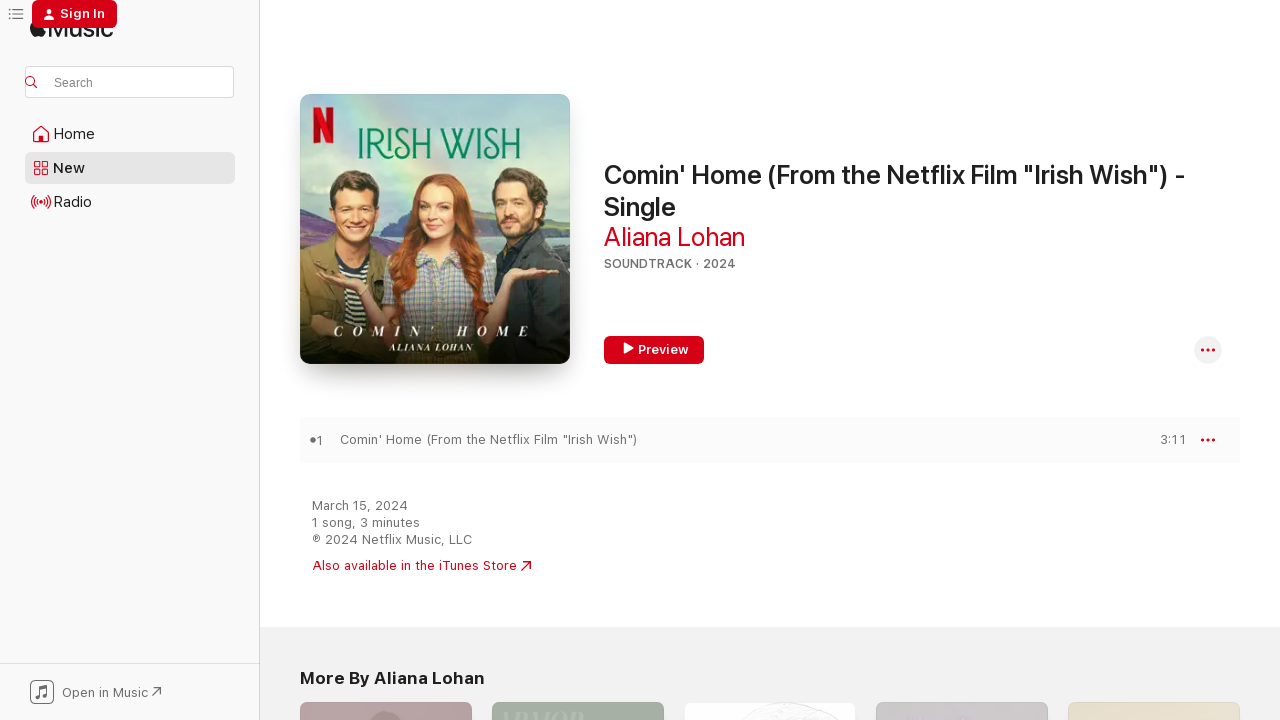

--- FILE ---
content_type: text/html
request_url: https://music.apple.com/us/album/comin-home-from-the-netflix-film-irish-wish-single/1735046297?at=11l9m8&uo=4&app=itunes
body_size: 19654
content:
<!DOCTYPE html>
<html dir="ltr" lang="en-US">
    <head>
        <!-- prettier-ignore -->
        <meta charset="utf-8">
        <!-- prettier-ignore -->
        <meta http-equiv="X-UA-Compatible" content="IE=edge">
        <!-- prettier-ignore -->
        <meta
            name="viewport"
            content="width=device-width,initial-scale=1,interactive-widget=resizes-content"
        >
        <!-- prettier-ignore -->
        <meta name="applicable-device" content="pc,mobile">
        <!-- prettier-ignore -->
        <meta name="referrer" content="strict-origin">
        <!-- prettier-ignore -->
        <link
            rel="apple-touch-icon"
            sizes="180x180"
            href="/assets/favicon/favicon-180.png"
        >
        <!-- prettier-ignore -->
        <link
            rel="icon"
            type="image/png"
            sizes="32x32"
            href="/assets/favicon/favicon-32.png"
        >
        <!-- prettier-ignore -->
        <link
            rel="icon"
            type="image/png"
            sizes="16x16"
            href="/assets/favicon/favicon-16.png"
        >
        <!-- prettier-ignore -->
        <link
            rel="mask-icon"
            href="/assets/favicon/favicon.svg"
            color="#fa233b"
        >
        <!-- prettier-ignore -->
        <link rel="manifest" href="/manifest.json">

        <title>‎Comin' Home (From the Netflix Film "Irish Wish") - Single - Album by Aliana Lohan - Apple Music</title><!-- HEAD_svelte-1cypuwr_START --><link rel="preconnect" href="//www.apple.com/wss/fonts" crossorigin="anonymous"><link rel="stylesheet" href="//www.apple.com/wss/fonts?families=SF+Pro,v4%7CSF+Pro+Icons,v1&amp;display=swap" type="text/css" referrerpolicy="strict-origin-when-cross-origin"><!-- HEAD_svelte-1cypuwr_END --><!-- HEAD_svelte-eg3hvx_START -->    <meta name="description" content="Listen to Comin' Home (From the Netflix Film &quot;Irish Wish&quot;) - Single by Aliana Lohan on Apple Music. 2024. 1 Song. Duration: 3 minutes."> <meta name="keywords" content="listen, Comin' Home (From the Netflix Film &quot;Irish Wish&quot;) - Single, Aliana Lohan, music, singles, songs, Soundtrack, streaming music, apple music"> <link rel="canonical" href="https://music.apple.com/us/album/comin-home-from-the-netflix-film-irish-wish-single/1735046297">   <link rel="alternate" type="application/json+oembed" href="https://music.apple.com/api/oembed?url=https%3A%2F%2Fmusic.apple.com%2Fus%2Falbum%2Fcomin-home-from-the-netflix-film-irish-wish-single%2F1735046297" title="Comin' Home (From the Netflix Film &quot;Irish Wish&quot;) - Single by Aliana Lohan on Apple Music">  <meta name="al:ios:app_store_id" content="1108187390"> <meta name="al:ios:app_name" content="Apple Music"> <meta name="apple:content_id" content="1735046297"> <meta name="apple:title" content="Comin' Home (From the Netflix Film &quot;Irish Wish&quot;) - Single"> <meta name="apple:description" content="Listen to Comin' Home (From the Netflix Film &quot;Irish Wish&quot;) - Single by Aliana Lohan on Apple Music. 2024. 1 Song. Duration: 3 minutes.">   <meta property="og:title" content="Comin' Home (From the Netflix Film &quot;Irish Wish&quot;) - Single by Aliana Lohan on Apple Music"> <meta property="og:description" content="Album · 2024 · 1 Song"> <meta property="og:site_name" content="Apple Music - Web Player"> <meta property="og:url" content="https://music.apple.com/us/album/comin-home-from-the-netflix-film-irish-wish-single/1735046297"> <meta property="og:image" content="https://is1-ssl.mzstatic.com/image/thumb/Music221/v4/93/6a/a9/936aa997-1438-29d6-60cd-680c929ba53b/810123163489.png/1200x630bf-60.jpg"> <meta property="og:image:secure_url" content="https://is1-ssl.mzstatic.com/image/thumb/Music221/v4/93/6a/a9/936aa997-1438-29d6-60cd-680c929ba53b/810123163489.png/1200x630bf-60.jpg"> <meta property="og:image:alt" content="Comin' Home (From the Netflix Film &quot;Irish Wish&quot;) - Single by Aliana Lohan on Apple Music"> <meta property="og:image:width" content="1200"> <meta property="og:image:height" content="630"> <meta property="og:image:type" content="image/jpg"> <meta property="og:type" content="music.album"> <meta property="og:locale" content="en_US">  <meta property="music:song_count" content="1"> <meta property="music:song" content="https://music.apple.com/us/song/comin-home-from-the-netflix-film-irish-wish/1735046298"> <meta property="music:song:preview_url:secure_url" content="https://music.apple.com/us/song/comin-home-from-the-netflix-film-irish-wish/1735046298"> <meta property="music:song:disc" content="1"> <meta property="music:song:duration" content="PT3M11S"> <meta property="music:song:track" content="1">   <meta property="music:musician" content="https://music.apple.com/us/artist/aliana-lohan/1589252765"> <meta property="music:release_date" content="2024-03-15T00:00:00.000Z">   <meta name="twitter:title" content="Comin' Home (From the Netflix Film &quot;Irish Wish&quot;) - Single by Aliana Lohan on Apple Music"> <meta name="twitter:description" content="Album · 2024 · 1 Song"> <meta name="twitter:site" content="@AppleMusic"> <meta name="twitter:image" content="https://is1-ssl.mzstatic.com/image/thumb/Music221/v4/93/6a/a9/936aa997-1438-29d6-60cd-680c929ba53b/810123163489.png/600x600bf-60.jpg"> <meta name="twitter:image:alt" content="Comin' Home (From the Netflix Film &quot;Irish Wish&quot;) - Single by Aliana Lohan on Apple Music"> <meta name="twitter:card" content="summary">       <!-- HTML_TAG_START -->
                <script id=schema:music-album type="application/ld+json">
                    {"@context":"http://schema.org","@type":"MusicAlbum","name":"Comin' Home (From the Netflix Film \"Irish Wish\") - Single","description":"Listen to Comin' Home (From the Netflix Film \"Irish Wish\") - Single by Aliana Lohan on Apple Music. 2024. 1 Song. Duration: 3 minutes.","citation":[{"@type":"MusicAlbum","image":"https://is1-ssl.mzstatic.com/image/thumb/Music126/v4/e8/ac/84/e8ac8428-0e73-0d4f-c864-6646bb780522/23UM1IM02186.rgb.jpg/1200x630bb.jpg","url":"https://music.apple.com/us/album/deep-down-from-the-film-the-abyss-single/1704810414","name":"Deep Down (From the Film ‘The Abyss’) - Single"},{"@type":"MusicAlbum","image":"https://is1-ssl.mzstatic.com/image/thumb/Music112/v4/c8/87/a5/c887a50e-9b8f-a91c-669a-0c19e05d34bd/22UM1IM35513.rgb.jpg/1200x630bb.jpg","url":"https://music.apple.com/us/album/til-youre-home-from-a-man-called-otto-soundtrack-single/1655922316","name":"Til You're Home (From \"A Man Called Otto \" Soundtrack) - Single"},{"@type":"MusicAlbum","image":"https://is1-ssl.mzstatic.com/image/thumb/Music113/v4/1e/68/e8/1e68e8e5-43a3-eb3c-9451-ee5758d4dfb1/780163636529.jpg/1200x630bb.jpg","url":"https://music.apple.com/us/album/always-you-wedding-version-from-maybe-i-do-single/1666357418","name":"Always You (Wedding Version) [From Maybe I Do] - Single"},{"@type":"MusicAlbum","image":"https://is1-ssl.mzstatic.com/image/thumb/Music221/v4/9a/60/c5/9a60c599-f5e3-7a8e-ab31-65e3d956c468/850004016381.png/1200x630bb.jpg","url":"https://music.apple.com/us/album/somewhere-only-we-know-from-station-19-season-7-single/1749235904","name":"Somewhere Only We Know – from “Station 19: Season 7” - Single"},{"@type":"MusicAlbum","image":"https://is1-ssl.mzstatic.com/image/thumb/Music126/v4/2d/8a/e9/2d8ae9f3-6180-67cd-d9d4-10c4574b6cc2/artwork.jpg/1200x630bb.jpg","url":"https://music.apple.com/us/album/sound-of-freedom-from-the-angel-original-film-single/1694011319","name":"Sound of Freedom (from the Angel Original Film) - Single"},{"@type":"MusicAlbum","image":"https://is1-ssl.mzstatic.com/image/thumb/Music116/v4/dd/0a/59/dd0a59ee-d5ca-3e90-64e8-7d225f2740fb/810123162604.png/1200x630bb.jpg","url":"https://music.apple.com/us/album/find-a-way-from-the-netflix-film-nyad-single/1713610047","name":"Find a Way (From the Netflix Film \"Nyad\") - Single"},{"@type":"MusicAlbum","image":"https://is1-ssl.mzstatic.com/image/thumb/Music211/v4/75/e3/c3/75e3c3ff-64ca-3bde-3cc7-b3f75c685e8e/198542441280-copy-8e17d6b9.png/1200x630bb.jpg","url":"https://music.apple.com/us/album/build-a-world-single/1755090094","name":"Build a World - Single"},{"@type":"MusicAlbum","image":"https://is1-ssl.mzstatic.com/image/thumb/Music126/v4/78/67/f5/7867f5a7-18cb-af8e-e3f0-381fbc99b2b1/dj.yqeuovyw.jpg/1200x630bb.jpg","url":"https://music.apple.com/us/album/i-can-see-clearly-now-feat-panic-girl-igor-kljujic-single/1693469414","name":"I Can See Clearly Now (feat. Panic Girl & Igor Kljujic) - Single"},{"@type":"MusicAlbum","image":"https://is1-ssl.mzstatic.com/image/thumb/Music126/v4/35/50/16/35501648-9845-20ab-31af-cacbe628c7ee/694.jpg/1200x630bb.jpg","url":"https://music.apple.com/us/album/anywhere-with-you-from-book-club-the-next-chapter-single/1685023282","name":"Anywhere With You (from Book Club: The Next Chapter) - Single"},{"@type":"MusicAlbum","image":"https://is1-ssl.mzstatic.com/image/thumb/Music221/v4/b3/fa/6e/b3fa6e49-3a6d-f814-bf5b-aa8bb3b86787/810123166183.png/1200x630bb.jpg","url":"https://music.apple.com/us/album/our-house-single/1801604370","name":"Our House - Single"}],"tracks":[{"@type":"MusicRecording","name":"Comin' Home (From the Netflix Film \"Irish Wish\")","duration":"PT3M11S","url":"https://music.apple.com/us/song/comin-home-from-the-netflix-film-irish-wish/1735046298","offers":{"@type":"Offer","category":"free","price":0},"audio":{"@type":"AudioObject","potentialAction":{"@type":"ListenAction","expectsAcceptanceOf":{"@type":"Offer","category":"free"},"target":{"@type":"EntryPoint","actionPlatform":"https://music.apple.com/us/song/comin-home-from-the-netflix-film-irish-wish/1735046298"}},"name":"Comin' Home (From the Netflix Film \"Irish Wish\")","contentUrl":"https://audio-ssl.itunes.apple.com/itunes-assets/AudioPreview112/v4/01/7c/e0/017ce014-a394-fdfe-133b-9edb0159d8b5/mzaf_4097575701265475335.plus.aac.ep.m4a","duration":"PT3M11S","uploadDate":"2024-03-15","thumbnailUrl":"https://is1-ssl.mzstatic.com/image/thumb/Music221/v4/93/6a/a9/936aa997-1438-29d6-60cd-680c929ba53b/810123163489.png/1200x630bb.jpg"}}],"workExample":[{"@type":"MusicAlbum","image":"https://is1-ssl.mzstatic.com/image/thumb/Music112/v4/50/db/fb/50dbfb01-bd27-27d3-f362-a1449d83a6e5/709401288313_cover.jpg/1200x630bb.jpg","url":"https://music.apple.com/us/album/without-you-single/1631407219","name":"Without You - Single"},{"@type":"MusicAlbum","image":"https://is1-ssl.mzstatic.com/image/thumb/Music116/v4/63/09/b7/6309b7bf-da43-a167-e77b-7217d8b19719/617513736564_cover.jpg/1200x630bb.jpg","url":"https://music.apple.com/us/album/armor-single/1702580208","name":"Armor - Single"},{"@type":"MusicAlbum","image":"https://is1-ssl.mzstatic.com/image/thumb/Music211/v4/c1/11/9a/c1119a63-8861-ccac-3b9a-ff7ce709487b/607324c2-42ce-4d04-9262-8bdd86dc7596.jpg/1200x630bb.jpg","url":"https://music.apple.com/us/album/love-me-right-single/1835936183","name":"Love Me Right - Single"},{"@type":"MusicAlbum","image":"https://is1-ssl.mzstatic.com/image/thumb/Music122/v4/3f/94/b7/3f94b7e4-d06d-30f1-9220-3f41d5e4c35d/790566344952_cover.jpg/1200x630bb.jpg","url":"https://music.apple.com/us/album/already-home-single/1658606149","name":"Already Home - Single"},{"@type":"MusicAlbum","image":"https://is1-ssl.mzstatic.com/image/thumb/Music211/v4/22/20/8f/22208f10-d515-6f89-df2f-72b67f595dde/58304535-333b-430c-91b0-d63639273d1c.jpg/1200x630bb.jpg","url":"https://music.apple.com/us/album/eternity-single/1847673406","name":"Eternity - Single"},{"@type":"MusicAlbum","image":"https://is1-ssl.mzstatic.com/image/thumb/Music116/v4/38/8c/f4/388cf4bb-6ab7-d977-58ae-1b6da3e1c8a0/617513603064_cover.jpg/1200x630bb.jpg","url":"https://music.apple.com/us/album/all-around-me-single/1690841926","name":"All Around Me - Single"},{"@type":"MusicRecording","name":"Comin' Home (From the Netflix Film \"Irish Wish\")","duration":"PT3M11S","url":"https://music.apple.com/us/song/comin-home-from-the-netflix-film-irish-wish/1735046298","offers":{"@type":"Offer","category":"free","price":0},"audio":{"@type":"AudioObject","potentialAction":{"@type":"ListenAction","expectsAcceptanceOf":{"@type":"Offer","category":"free"},"target":{"@type":"EntryPoint","actionPlatform":"https://music.apple.com/us/song/comin-home-from-the-netflix-film-irish-wish/1735046298"}},"name":"Comin' Home (From the Netflix Film \"Irish Wish\")","contentUrl":"https://audio-ssl.itunes.apple.com/itunes-assets/AudioPreview112/v4/01/7c/e0/017ce014-a394-fdfe-133b-9edb0159d8b5/mzaf_4097575701265475335.plus.aac.ep.m4a","duration":"PT3M11S","uploadDate":"2024-03-15","thumbnailUrl":"https://is1-ssl.mzstatic.com/image/thumb/Music221/v4/93/6a/a9/936aa997-1438-29d6-60cd-680c929ba53b/810123163489.png/1200x630bb.jpg"}}],"url":"https://music.apple.com/us/album/comin-home-from-the-netflix-film-irish-wish-single/1735046297","image":"https://is1-ssl.mzstatic.com/image/thumb/Music221/v4/93/6a/a9/936aa997-1438-29d6-60cd-680c929ba53b/810123163489.png/1200x630bb.jpg","potentialAction":{"@type":"ListenAction","expectsAcceptanceOf":{"@type":"Offer","category":"free"},"target":{"@type":"EntryPoint","actionPlatform":"https://music.apple.com/us/album/comin-home-from-the-netflix-film-irish-wish-single/1735046297"}},"genre":["Soundtrack","Music"],"datePublished":"2024-03-15","byArtist":[{"@type":"MusicGroup","url":"https://music.apple.com/us/artist/aliana-lohan/1589252765","name":"Aliana Lohan"}]}
                </script>
                <!-- HTML_TAG_END -->    <!-- HEAD_svelte-eg3hvx_END -->
      <script type="module" crossorigin src="/assets/index~8a6f659a1b.js"></script>
      <link rel="stylesheet" href="/assets/index~99bed3cf08.css">
      <script type="module">import.meta.url;import("_").catch(()=>1);async function* g(){};window.__vite_is_modern_browser=true;</script>
      <script type="module">!function(){if(window.__vite_is_modern_browser)return;console.warn("vite: loading legacy chunks, syntax error above and the same error below should be ignored");var e=document.getElementById("vite-legacy-polyfill"),n=document.createElement("script");n.src=e.src,n.onload=function(){System.import(document.getElementById('vite-legacy-entry').getAttribute('data-src'))},document.body.appendChild(n)}();</script>
    </head>
    <body>
        <script src="/assets/focus-visible/focus-visible.min.js"></script>
        
        <script
            async
            src="/includes/js-cdn/musickit/v3/amp/musickit.js"
        ></script>
        <script
            type="module"
            async
            src="/includes/js-cdn/musickit/v3/components/musickit-components/musickit-components.esm.js"
        ></script>
        <script
            nomodule
            async
            src="/includes/js-cdn/musickit/v3/components/musickit-components/musickit-components.js"
        ></script>
        <svg style="display: none" xmlns="http://www.w3.org/2000/svg">
            <symbol id="play-circle-fill" viewBox="0 0 60 60">
                <path
                    class="icon-circle-fill__circle"
                    fill="var(--iconCircleFillBG, transparent)"
                    d="M30 60c16.411 0 30-13.617 30-30C60 13.588 46.382 0 29.971 0 13.588 0 .001 13.588.001 30c0 16.383 13.617 30 30 30Z"
                />
                <path
                    fill="var(--iconFillArrow, var(--keyColor, black))"
                    d="M24.411 41.853c-1.41.853-3.028.177-3.028-1.294V19.47c0-1.44 1.735-2.058 3.028-1.294l17.265 10.235a1.89 1.89 0 0 1 0 3.265L24.411 41.853Z"
                />
            </symbol>
        </svg>
        <div class="body-container">
              <div class="app-container svelte-t3vj1e" data-testid="app-container">   <div class="header svelte-rjjbqs" data-testid="header"><nav data-testid="navigation" class="navigation svelte-13li0vp"><div class="navigation__header svelte-13li0vp"><div data-testid="logo" class="logo svelte-1o7dz8w"> <a aria-label="Apple Music" role="img" href="https://music.apple.com/us/home" class="svelte-1o7dz8w"><svg height="20" viewBox="0 0 83 20" width="83" xmlns="http://www.w3.org/2000/svg" class="logo" aria-hidden="true"><path d="M34.752 19.746V6.243h-.088l-5.433 13.503h-2.074L21.711 6.243h-.087v13.503h-2.548V1.399h3.235l5.833 14.621h.1l5.82-14.62h3.248v18.347h-2.56zm16.649 0h-2.586v-2.263h-.062c-.725 1.602-2.061 2.504-4.072 2.504-2.86 0-4.61-1.894-4.61-4.958V6.37h2.698v8.125c0 2.034.95 3.127 2.81 3.127 1.95 0 3.124-1.373 3.124-3.458V6.37H51.4v13.376zm7.394-13.618c3.06 0 5.046 1.73 5.134 4.196h-2.536c-.15-1.296-1.087-2.11-2.598-2.11-1.462 0-2.436.724-2.436 1.793 0 .839.6 1.41 2.023 1.741l2.136.496c2.686.636 3.71 1.704 3.71 3.636 0 2.442-2.236 4.12-5.333 4.12-3.285 0-5.26-1.64-5.509-4.183h2.673c.25 1.398 1.187 2.085 2.836 2.085 1.623 0 2.623-.687 2.623-1.78 0-.865-.487-1.373-1.924-1.704l-2.136-.508c-2.498-.585-3.735-1.806-3.735-3.75 0-2.391 2.049-4.032 5.072-4.032zM66.1 2.836c0-.878.7-1.577 1.561-1.577.862 0 1.55.7 1.55 1.577 0 .864-.688 1.576-1.55 1.576a1.573 1.573 0 0 1-1.56-1.576zm.212 3.534h2.698v13.376h-2.698zm14.089 4.603c-.275-1.424-1.324-2.556-3.085-2.556-2.086 0-3.46 1.767-3.46 4.64 0 2.938 1.386 4.642 3.485 4.642 1.66 0 2.748-.928 3.06-2.48H83C82.713 18.067 80.477 20 77.317 20c-3.76 0-6.208-2.62-6.208-6.942 0-4.247 2.448-6.93 6.183-6.93 3.385 0 5.446 2.213 5.683 4.845h-2.573zM10.824 3.189c-.698.834-1.805 1.496-2.913 1.398-.145-1.128.41-2.33 1.036-3.065C9.644.662 10.848.05 11.835 0c.121 1.178-.336 2.33-1.01 3.19zm.999 1.619c.624.049 2.425.244 3.578 1.98-.096.074-2.137 1.272-2.113 3.79.024 3.01 2.593 4.012 2.617 4.037-.024.074-.407 1.419-1.344 2.812-.817 1.224-1.657 2.422-3.002 2.447-1.297.024-1.73-.783-3.218-.783-1.489 0-1.97.758-3.194.807-1.297.048-2.28-1.297-3.097-2.52C.368 14.908-.904 10.408.825 7.375c.84-1.516 2.377-2.47 4.034-2.495 1.273-.023 2.45.857 3.218.857.769 0 2.137-1.027 3.746-.93z"></path></svg></a>   </div> <div class="search-input-wrapper svelte-nrtdem" data-testid="search-input"><div data-testid="amp-search-input" aria-controls="search-suggestions" aria-expanded="false" aria-haspopup="listbox" aria-owns="search-suggestions" class="search-input-container svelte-rg26q6" tabindex="-1" role=""><div class="flex-container svelte-rg26q6"><form id="search-input-form" class="svelte-rg26q6"><svg height="16" width="16" viewBox="0 0 16 16" class="search-svg" aria-hidden="true"><path d="M11.87 10.835c.018.015.035.03.051.047l3.864 3.863a.735.735 0 1 1-1.04 1.04l-3.863-3.864a.744.744 0 0 1-.047-.051 6.667 6.667 0 1 1 1.035-1.035zM6.667 12a5.333 5.333 0 1 0 0-10.667 5.333 5.333 0 0 0 0 10.667z"></path></svg> <input aria-autocomplete="list" aria-multiline="false" aria-controls="search-suggestions" aria-label="Search" placeholder="Search" spellcheck="false" autocomplete="off" autocorrect="off" autocapitalize="off" type="text" inputmode="search" class="search-input__text-field svelte-rg26q6" data-testid="search-input__text-field"></form> </div> <div data-testid="search-scope-bar"></div>   </div> </div></div> <div data-testid="navigation-content" class="navigation__content svelte-13li0vp" id="navigation" aria-hidden="false"><div class="navigation__scrollable-container svelte-13li0vp"><div data-testid="navigation-items-primary" class="navigation-items navigation-items--primary svelte-ng61m8"> <ul class="navigation-items__list svelte-ng61m8">  <li class="navigation-item navigation-item__home svelte-1a5yt87" aria-selected="false" data-testid="navigation-item"> <a href="https://music.apple.com/us/home" class="navigation-item__link svelte-1a5yt87" role="button" data-testid="home" aria-pressed="false"><div class="navigation-item__content svelte-zhx7t9"> <span class="navigation-item__icon svelte-zhx7t9"> <svg width="24" height="24" viewBox="0 0 24 24" xmlns="http://www.w3.org/2000/svg" aria-hidden="true"><path d="M5.93 20.16a1.94 1.94 0 0 1-1.43-.502c-.334-.335-.502-.794-.502-1.393v-7.142c0-.362.062-.688.177-.953.123-.264.326-.529.6-.75l6.145-5.157c.176-.141.344-.247.52-.318.176-.07.362-.105.564-.105.194 0 .388.035.565.105.176.07.352.177.52.318l6.146 5.158c.273.23.467.476.59.75.124.264.177.59.177.96v7.134c0 .59-.159 1.058-.503 1.393-.335.335-.811.503-1.428.503H5.929Zm12.14-1.172c.221 0 .406-.07.547-.212a.688.688 0 0 0 .22-.511v-7.142c0-.177-.026-.344-.087-.459a.97.97 0 0 0-.265-.353l-6.154-5.149a.756.756 0 0 0-.177-.115.37.37 0 0 0-.15-.035.37.37 0 0 0-.158.035l-.177.115-6.145 5.15a.982.982 0 0 0-.274.352 1.13 1.13 0 0 0-.088.468v7.133c0 .203.08.379.23.511a.744.744 0 0 0 .546.212h12.133Zm-8.323-4.7c0-.176.062-.326.177-.432a.6.6 0 0 1 .423-.159h3.315c.176 0 .326.053.432.16s.159.255.159.431v4.973H9.756v-4.973Z"></path></svg> </span> <span class="navigation-item__label svelte-zhx7t9"> Home </span> </div></a>  </li>  <li class="navigation-item navigation-item__new svelte-1a5yt87" aria-selected="false" data-testid="navigation-item"> <a href="https://music.apple.com/us/new" class="navigation-item__link svelte-1a5yt87" role="button" data-testid="new" aria-pressed="false"><div class="navigation-item__content svelte-zhx7t9"> <span class="navigation-item__icon svelte-zhx7t9"> <svg height="24" viewBox="0 0 24 24" width="24" aria-hidden="true"><path d="M9.92 11.354c.966 0 1.453-.487 1.453-1.49v-3.4c0-1.004-.487-1.483-1.453-1.483H6.452C5.487 4.981 5 5.46 5 6.464v3.4c0 1.003.487 1.49 1.452 1.49zm7.628 0c.965 0 1.452-.487 1.452-1.49v-3.4c0-1.004-.487-1.483-1.452-1.483h-3.46c-.974 0-1.46.479-1.46 1.483v3.4c0 1.003.486 1.49 1.46 1.49zm-7.65-1.073h-3.43c-.266 0-.396-.137-.396-.418v-3.4c0-.273.13-.41.396-.41h3.43c.265 0 .402.137.402.41v3.4c0 .281-.137.418-.403.418zm7.634 0h-3.43c-.273 0-.402-.137-.402-.418v-3.4c0-.273.129-.41.403-.41h3.43c.265 0 .395.137.395.41v3.4c0 .281-.13.418-.396.418zm-7.612 8.7c.966 0 1.453-.48 1.453-1.483v-3.407c0-.996-.487-1.483-1.453-1.483H6.452c-.965 0-1.452.487-1.452 1.483v3.407c0 1.004.487 1.483 1.452 1.483zm7.628 0c.965 0 1.452-.48 1.452-1.483v-3.407c0-.996-.487-1.483-1.452-1.483h-3.46c-.974 0-1.46.487-1.46 1.483v3.407c0 1.004.486 1.483 1.46 1.483zm-7.65-1.072h-3.43c-.266 0-.396-.137-.396-.41v-3.4c0-.282.13-.418.396-.418h3.43c.265 0 .402.136.402.418v3.4c0 .273-.137.41-.403.41zm7.634 0h-3.43c-.273 0-.402-.137-.402-.41v-3.4c0-.282.129-.418.403-.418h3.43c.265 0 .395.136.395.418v3.4c0 .273-.13.41-.396.41z" fill-opacity=".95"></path></svg> </span> <span class="navigation-item__label svelte-zhx7t9"> New </span> </div></a>  </li>  <li class="navigation-item navigation-item__radio svelte-1a5yt87" aria-selected="false" data-testid="navigation-item"> <a href="https://music.apple.com/us/radio" class="navigation-item__link svelte-1a5yt87" role="button" data-testid="radio" aria-pressed="false"><div class="navigation-item__content svelte-zhx7t9"> <span class="navigation-item__icon svelte-zhx7t9"> <svg width="24" height="24" viewBox="0 0 24 24" xmlns="http://www.w3.org/2000/svg" aria-hidden="true"><path d="M19.359 18.57C21.033 16.818 22 14.461 22 11.89s-.967-4.93-2.641-6.68c-.276-.292-.653-.26-.868-.023-.222.246-.176.591.085.868 1.466 1.535 2.272 3.593 2.272 5.835 0 2.241-.806 4.3-2.272 5.835-.261.268-.307.621-.085.86.215.245.592.276.868-.016zm-13.85.014c.222-.238.176-.59-.085-.86-1.474-1.535-2.272-3.593-2.272-5.834 0-2.242.798-4.3 2.272-5.835.261-.277.307-.622.085-.868-.215-.238-.592-.269-.868.023C2.967 6.96 2 9.318 2 11.89s.967 4.929 2.641 6.68c.276.29.653.26.868.014zm1.957-1.873c.223-.253.162-.583-.1-.867-.951-1.068-1.473-2.45-1.473-3.954 0-1.505.522-2.887 1.474-3.954.26-.284.322-.614.1-.876-.23-.26-.622-.26-.891.039-1.175 1.274-1.827 2.963-1.827 4.79 0 1.82.652 3.517 1.827 4.784.269.3.66.307.89.038zm9.958-.038c1.175-1.267 1.827-2.964 1.827-4.783 0-1.828-.652-3.517-1.827-4.791-.269-.3-.66-.3-.89-.039-.23.262-.162.592.092.876.96 1.067 1.481 2.449 1.481 3.954 0 1.504-.522 2.886-1.481 3.954-.254.284-.323.614-.092.867.23.269.621.261.89-.038zm-8.061-1.966c.23-.26.13-.568-.092-.883-.415-.522-.63-1.197-.63-1.934 0-.737.215-1.413.63-1.943.222-.307.322-.614.092-.875s-.653-.261-.906.054a4.385 4.385 0 0 0-.968 2.764 4.38 4.38 0 0 0 .968 2.756c.253.322.675.322.906.061zm6.18-.061a4.38 4.38 0 0 0 .968-2.756 4.385 4.385 0 0 0-.968-2.764c-.253-.315-.675-.315-.906-.054-.23.261-.138.568.092.875.415.53.63 1.206.63 1.943 0 .737-.215 1.412-.63 1.934-.23.315-.322.622-.092.883s.653.261.906-.061zm-3.547-.967c.96 0 1.789-.814 1.789-1.797s-.83-1.789-1.789-1.789c-.96 0-1.781.806-1.781 1.789 0 .983.821 1.797 1.781 1.797z"></path></svg> </span> <span class="navigation-item__label svelte-zhx7t9"> Radio </span> </div></a>  </li>  <li class="navigation-item navigation-item__search svelte-1a5yt87" aria-selected="false" data-testid="navigation-item"> <a href="https://music.apple.com/us/search" class="navigation-item__link svelte-1a5yt87" role="button" data-testid="search" aria-pressed="false"><div class="navigation-item__content svelte-zhx7t9"> <span class="navigation-item__icon svelte-zhx7t9"> <svg height="24" viewBox="0 0 24 24" width="24" aria-hidden="true"><path d="M17.979 18.553c.476 0 .813-.366.813-.835a.807.807 0 0 0-.235-.586l-3.45-3.457a5.61 5.61 0 0 0 1.158-3.413c0-3.098-2.535-5.633-5.633-5.633C7.542 4.63 5 7.156 5 10.262c0 3.098 2.534 5.632 5.632 5.632a5.614 5.614 0 0 0 3.274-1.055l3.472 3.472a.835.835 0 0 0 .6.242zm-7.347-3.875c-2.417 0-4.416-2-4.416-4.416 0-2.417 2-4.417 4.416-4.417 2.417 0 4.417 2 4.417 4.417s-2 4.416-4.417 4.416z" fill-opacity=".95"></path></svg> </span> <span class="navigation-item__label svelte-zhx7t9"> Search </span> </div></a>  </li></ul> </div>   </div> <div class="navigation__native-cta"><div slot="native-cta"><div data-testid="native-cta" class="native-cta svelte-6xh86f  native-cta--authenticated"><button class="native-cta__button svelte-6xh86f" data-testid="native-cta-button"><span class="native-cta__app-icon svelte-6xh86f"><svg width="24" height="24" xmlns="http://www.w3.org/2000/svg" xml:space="preserve" style="fill-rule:evenodd;clip-rule:evenodd;stroke-linejoin:round;stroke-miterlimit:2" viewBox="0 0 24 24" slot="app-icon" aria-hidden="true"><path d="M22.567 1.496C21.448.393 19.956.045 17.293.045H6.566c-2.508 0-4.028.376-5.12 1.465C.344 2.601 0 4.09 0 6.611v10.727c0 2.695.33 4.18 1.432 5.257 1.106 1.103 2.595 1.45 5.275 1.45h10.586c2.663 0 4.169-.347 5.274-1.45C23.656 21.504 24 20.033 24 17.338V6.752c0-2.694-.344-4.179-1.433-5.256Zm.411 4.9v11.299c0 1.898-.338 3.286-1.188 4.137-.851.864-2.256 1.191-4.141 1.191H6.35c-1.884 0-3.303-.341-4.154-1.191-.85-.851-1.174-2.239-1.174-4.137V6.54c0-2.014.324-3.445 1.16-4.295.851-.864 2.312-1.177 4.313-1.177h11.154c1.885 0 3.29.341 4.141 1.191.864.85 1.188 2.239 1.188 4.137Z" style="fill-rule:nonzero"></path><path d="M7.413 19.255c.987 0 2.48-.728 2.48-2.672v-6.385c0-.35.063-.428.378-.494l5.298-1.095c.351-.067.534.025.534.333l.035 4.286c0 .337-.182.586-.53.652l-1.014.228c-1.361.3-2.007.923-2.007 1.937 0 1.017.79 1.748 1.926 1.748.986 0 2.444-.679 2.444-2.64V5.654c0-.636-.279-.821-1.016-.66L9.646 6.298c-.448.091-.674.329-.674.699l.035 7.697c0 .336-.148.546-.446.613l-1.067.21c-1.329.266-1.986.93-1.986 1.993 0 1.017.786 1.745 1.905 1.745Z" style="fill-rule:nonzero"></path></svg></span> <span class="native-cta__label svelte-6xh86f">Open in Music</span> <span class="native-cta__arrow svelte-6xh86f"><svg height="16" width="16" viewBox="0 0 16 16" class="native-cta-action" aria-hidden="true"><path d="M1.559 16 13.795 3.764v8.962H16V0H3.274v2.205h8.962L0 14.441 1.559 16z"></path></svg></span></button> </div>  </div></div></div> </nav> </div>  <div class="player-bar player-bar__floating-player svelte-1rr9v04" data-testid="player-bar" aria-label="Music controls" aria-hidden="false">   </div>   <div id="scrollable-page" class="scrollable-page svelte-mt0bfj" data-main-content data-testid="main-section" aria-hidden="false"><main data-testid="main" class="svelte-bzjlhs"><div class="content-container svelte-bzjlhs" data-testid="content-container"><div class="search-input-wrapper svelte-nrtdem" data-testid="search-input"><div data-testid="amp-search-input" aria-controls="search-suggestions" aria-expanded="false" aria-haspopup="listbox" aria-owns="search-suggestions" class="search-input-container svelte-rg26q6" tabindex="-1" role=""><div class="flex-container svelte-rg26q6"><form id="search-input-form" class="svelte-rg26q6"><svg height="16" width="16" viewBox="0 0 16 16" class="search-svg" aria-hidden="true"><path d="M11.87 10.835c.018.015.035.03.051.047l3.864 3.863a.735.735 0 1 1-1.04 1.04l-3.863-3.864a.744.744 0 0 1-.047-.051 6.667 6.667 0 1 1 1.035-1.035zM6.667 12a5.333 5.333 0 1 0 0-10.667 5.333 5.333 0 0 0 0 10.667z"></path></svg> <input value="" aria-autocomplete="list" aria-multiline="false" aria-controls="search-suggestions" aria-label="Search" placeholder="Search" spellcheck="false" autocomplete="off" autocorrect="off" autocapitalize="off" type="text" inputmode="search" class="search-input__text-field svelte-rg26q6" data-testid="search-input__text-field"></form> </div> <div data-testid="search-scope-bar"> </div>   </div> </div>      <div class="section svelte-wa5vzl" data-testid="section-container" aria-label="Featured"> <div class="section-content svelte-wa5vzl" data-testid="section-content">  <div class="container-detail-header svelte-1uuona0 container-detail-header--no-description" data-testid="container-detail-header"><div slot="artwork"><div class="artwork__radiosity svelte-1agpw2h"> <div data-testid="artwork-component" class="artwork-component artwork-component--aspect-ratio artwork-component--orientation-square svelte-uduhys        artwork-component--has-borders" style="
            --artwork-bg-color: #a5c3c7;
            --aspect-ratio: 1;
            --placeholder-bg-color: #a5c3c7;
       ">   <picture class="svelte-uduhys"><source sizes=" (max-width:1319px) 296px,(min-width:1320px) and (max-width:1679px) 316px,316px" srcset="https://is1-ssl.mzstatic.com/image/thumb/Music221/v4/93/6a/a9/936aa997-1438-29d6-60cd-680c929ba53b/810123163489.png/296x296bb.webp 296w,https://is1-ssl.mzstatic.com/image/thumb/Music221/v4/93/6a/a9/936aa997-1438-29d6-60cd-680c929ba53b/810123163489.png/316x316bb.webp 316w,https://is1-ssl.mzstatic.com/image/thumb/Music221/v4/93/6a/a9/936aa997-1438-29d6-60cd-680c929ba53b/810123163489.png/592x592bb.webp 592w,https://is1-ssl.mzstatic.com/image/thumb/Music221/v4/93/6a/a9/936aa997-1438-29d6-60cd-680c929ba53b/810123163489.png/632x632bb.webp 632w" type="image/webp"> <source sizes=" (max-width:1319px) 296px,(min-width:1320px) and (max-width:1679px) 316px,316px" srcset="https://is1-ssl.mzstatic.com/image/thumb/Music221/v4/93/6a/a9/936aa997-1438-29d6-60cd-680c929ba53b/810123163489.png/296x296bb-60.jpg 296w,https://is1-ssl.mzstatic.com/image/thumb/Music221/v4/93/6a/a9/936aa997-1438-29d6-60cd-680c929ba53b/810123163489.png/316x316bb-60.jpg 316w,https://is1-ssl.mzstatic.com/image/thumb/Music221/v4/93/6a/a9/936aa997-1438-29d6-60cd-680c929ba53b/810123163489.png/592x592bb-60.jpg 592w,https://is1-ssl.mzstatic.com/image/thumb/Music221/v4/93/6a/a9/936aa997-1438-29d6-60cd-680c929ba53b/810123163489.png/632x632bb-60.jpg 632w" type="image/jpeg"> <img alt="" class="artwork-component__contents artwork-component__image svelte-uduhys" loading="lazy" src="/assets/artwork/1x1.gif" role="presentation" decoding="async" width="316" height="316" fetchpriority="auto" style="opacity: 1;"></picture> </div></div> <div data-testid="artwork-component" class="artwork-component artwork-component--aspect-ratio artwork-component--orientation-square svelte-uduhys        artwork-component--has-borders" style="
            --artwork-bg-color: #a5c3c7;
            --aspect-ratio: 1;
            --placeholder-bg-color: #a5c3c7;
       ">   <picture class="svelte-uduhys"><source sizes=" (max-width:1319px) 296px,(min-width:1320px) and (max-width:1679px) 316px,316px" srcset="https://is1-ssl.mzstatic.com/image/thumb/Music221/v4/93/6a/a9/936aa997-1438-29d6-60cd-680c929ba53b/810123163489.png/296x296bb.webp 296w,https://is1-ssl.mzstatic.com/image/thumb/Music221/v4/93/6a/a9/936aa997-1438-29d6-60cd-680c929ba53b/810123163489.png/316x316bb.webp 316w,https://is1-ssl.mzstatic.com/image/thumb/Music221/v4/93/6a/a9/936aa997-1438-29d6-60cd-680c929ba53b/810123163489.png/592x592bb.webp 592w,https://is1-ssl.mzstatic.com/image/thumb/Music221/v4/93/6a/a9/936aa997-1438-29d6-60cd-680c929ba53b/810123163489.png/632x632bb.webp 632w" type="image/webp"> <source sizes=" (max-width:1319px) 296px,(min-width:1320px) and (max-width:1679px) 316px,316px" srcset="https://is1-ssl.mzstatic.com/image/thumb/Music221/v4/93/6a/a9/936aa997-1438-29d6-60cd-680c929ba53b/810123163489.png/296x296bb-60.jpg 296w,https://is1-ssl.mzstatic.com/image/thumb/Music221/v4/93/6a/a9/936aa997-1438-29d6-60cd-680c929ba53b/810123163489.png/316x316bb-60.jpg 316w,https://is1-ssl.mzstatic.com/image/thumb/Music221/v4/93/6a/a9/936aa997-1438-29d6-60cd-680c929ba53b/810123163489.png/592x592bb-60.jpg 592w,https://is1-ssl.mzstatic.com/image/thumb/Music221/v4/93/6a/a9/936aa997-1438-29d6-60cd-680c929ba53b/810123163489.png/632x632bb-60.jpg 632w" type="image/jpeg"> <img alt="Comin' Home (From the Netflix Film &quot;Irish Wish&quot;) - Single" class="artwork-component__contents artwork-component__image svelte-uduhys" loading="lazy" src="/assets/artwork/1x1.gif" role="presentation" decoding="async" width="316" height="316" fetchpriority="auto" style="opacity: 1;"></picture> </div></div> <div class="headings svelte-1uuona0"> <h1 class="headings__title svelte-1uuona0" data-testid="non-editable-product-title"><span dir="auto">Comin' Home (From the Netflix Film "Irish Wish") - Single</span> <span class="headings__badges svelte-1uuona0">   </span></h1> <div class="headings__subtitles svelte-1uuona0" data-testid="product-subtitles"> <a data-testid="click-action" class="click-action svelte-c0t0j2" href="https://music.apple.com/us/artist/aliana-lohan/1589252765">Aliana Lohan</a> </div> <div class="headings__tertiary-titles"> </div> <div class="headings__metadata-bottom svelte-1uuona0">SOUNDTRACK · 2024 </div></div>  <div class="primary-actions svelte-1uuona0"><div class="primary-actions__button primary-actions__button--play svelte-1uuona0"><div data-testid="button-action" class="button svelte-rka6wn primary"><button data-testid="click-action" class="click-action svelte-c0t0j2" aria-label="" ><span class="icon svelte-rka6wn" data-testid="play-icon"><svg height="16" viewBox="0 0 16 16" width="16"><path d="m4.4 15.14 10.386-6.096c.842-.459.794-1.64 0-2.097L4.401.85c-.87-.53-2-.12-2 .82v12.625c0 .966 1.06 1.4 2 .844z"></path></svg></span>  Preview</button> </div> </div> <div class="primary-actions__button primary-actions__button--shuffle svelte-1uuona0"> </div></div> <div class="secondary-actions svelte-1uuona0"><div class="secondary-actions svelte-1agpw2h" slot="secondary-actions">  <div class="cloud-buttons svelte-u0auos" data-testid="cloud-buttons">  <amp-contextual-menu-button config="[object Object]" class="svelte-1sn4kz"> <span aria-label="MORE" class="more-button svelte-1sn4kz more-button--platter" data-testid="more-button" slot="trigger-content"><svg width="28" height="28" viewBox="0 0 28 28" class="glyph" xmlns="http://www.w3.org/2000/svg"><circle fill="var(--iconCircleFill, transparent)" cx="14" cy="14" r="14"></circle><path fill="var(--iconEllipsisFill, white)" d="M10.105 14c0-.87-.687-1.55-1.564-1.55-.862 0-1.557.695-1.557 1.55 0 .848.695 1.55 1.557 1.55.855 0 1.564-.702 1.564-1.55zm5.437 0c0-.87-.68-1.55-1.542-1.55A1.55 1.55 0 0012.45 14c0 .848.695 1.55 1.55 1.55.848 0 1.542-.702 1.542-1.55zm5.474 0c0-.87-.687-1.55-1.557-1.55-.87 0-1.564.695-1.564 1.55 0 .848.694 1.55 1.564 1.55.848 0 1.557-.702 1.557-1.55z"></path></svg></span> </amp-contextual-menu-button></div></div></div></div> </div>   </div><div class="section svelte-wa5vzl" data-testid="section-container"> <div class="section-content svelte-wa5vzl" data-testid="section-content">  <div class="placeholder-table svelte-wa5vzl"> <div><div class="placeholder-row svelte-wa5vzl placeholder-row--even placeholder-row--album"></div></div></div> </div>   </div><div class="section svelte-wa5vzl" data-testid="section-container"> <div class="section-content svelte-wa5vzl" data-testid="section-content"> <div class="tracklist-footer svelte-1tm9k9g tracklist-footer--album" data-testid="tracklist-footer"><div class="footer-body svelte-1tm9k9g"><p class="description svelte-1tm9k9g" data-testid="tracklist-footer-description">March 15, 2024
1 song, 3 minutes
℗ 2024 Netflix Music, LLC</p>  <div class="tracklist-footer__native-cta-wrapper svelte-1tm9k9g"><div class="button svelte-yk984v       button--text-button" data-testid="button-base-wrapper"><button data-testid="button-base" aria-label="Also available in the iTunes Store" type="button"  class="svelte-yk984v link"> Also available in the iTunes Store <svg height="16" width="16" viewBox="0 0 16 16" class="web-to-native__action" aria-hidden="true" data-testid="cta-button-arrow-icon"><path d="M1.559 16 13.795 3.764v8.962H16V0H3.274v2.205h8.962L0 14.441 1.559 16z"></path></svg> </button> </div></div></div> <div class="tracklist-footer__friends svelte-1tm9k9g"> </div></div></div>   </div><div class="section svelte-wa5vzl      section--alternate" data-testid="section-container"> <div class="section-content svelte-wa5vzl" data-testid="section-content"> <div class="spacer-wrapper svelte-14fis98"></div></div>   </div><div class="section svelte-wa5vzl      section--alternate" data-testid="section-container" aria-label="More By Aliana Lohan"> <div class="section-content svelte-wa5vzl" data-testid="section-content"><div class="header svelte-rnrb59">  <div class="header-title-wrapper svelte-rnrb59">   <h2 class="title svelte-rnrb59" data-testid="header-title"><span class="dir-wrapper" dir="auto">More By Aliana Lohan</span></h2> </div>   </div>   <div class="svelte-1dd7dqt shelf"><section data-testid="shelf-component" class="shelf-grid shelf-grid--onhover svelte-12rmzef" style="
            --grid-max-content-xsmall: 144px; --grid-column-gap-xsmall: 10px; --grid-row-gap-xsmall: 24px; --grid-small: 4; --grid-column-gap-small: 20px; --grid-row-gap-small: 24px; --grid-medium: 5; --grid-column-gap-medium: 20px; --grid-row-gap-medium: 24px; --grid-large: 6; --grid-column-gap-large: 20px; --grid-row-gap-large: 24px; --grid-xlarge: 6; --grid-column-gap-xlarge: 20px; --grid-row-gap-xlarge: 24px;
            --grid-type: G;
            --grid-rows: 1;
            --standard-lockup-shadow-offset: 15px;
            
        "> <div class="shelf-grid__body svelte-12rmzef" data-testid="shelf-body">   <button disabled aria-label="Previous Page" type="button" class="shelf-grid-nav__arrow shelf-grid-nav__arrow--left svelte-1xmivhv" data-testid="shelf-button-left" style="--offset: 
                        calc(25px * -1);
                    ;"><svg viewBox="0 0 9 31" xmlns="http://www.w3.org/2000/svg"><path d="M5.275 29.46a1.61 1.61 0 0 0 1.456 1.077c1.018 0 1.772-.737 1.772-1.737 0-.526-.277-1.186-.449-1.62l-4.68-11.912L8.05 3.363c.172-.442.45-1.116.45-1.625A1.702 1.702 0 0 0 6.728.002a1.603 1.603 0 0 0-1.456 1.09L.675 12.774c-.301.775-.677 1.744-.677 2.495 0 .754.376 1.705.677 2.498L5.272 29.46Z"></path></svg></button> <ul slot="shelf-content" class="shelf-grid__list shelf-grid__list--grid-type-G shelf-grid__list--grid-rows-1 svelte-12rmzef" role="list" tabindex="-1" data-testid="shelf-item-list">   <li class="shelf-grid__list-item svelte-12rmzef" data-index="0" aria-hidden="true"><div class="svelte-12rmzef"><div class="square-lockup-wrapper" data-testid="square-lockup-wrapper">  <div class="product-lockup svelte-1tr6noh" aria-label="Without You - Single, 2021" data-testid="product-lockup"><div class="product-lockup__artwork svelte-1tr6noh has-controls" aria-hidden="false"> <div data-testid="artwork-component" class="artwork-component artwork-component--aspect-ratio artwork-component--orientation-square svelte-uduhys    artwork-component--fullwidth    artwork-component--has-borders" style="
            --artwork-bg-color: #b9a5a6;
            --aspect-ratio: 1;
            --placeholder-bg-color: #b9a5a6;
       ">   <picture class="svelte-uduhys"><source sizes=" (max-width:1319px) 296px,(min-width:1320px) and (max-width:1679px) 316px,316px" srcset="https://is1-ssl.mzstatic.com/image/thumb/Music112/v4/50/db/fb/50dbfb01-bd27-27d3-f362-a1449d83a6e5/709401288313_cover.jpg/296x296bf.webp 296w,https://is1-ssl.mzstatic.com/image/thumb/Music112/v4/50/db/fb/50dbfb01-bd27-27d3-f362-a1449d83a6e5/709401288313_cover.jpg/316x316bf.webp 316w,https://is1-ssl.mzstatic.com/image/thumb/Music112/v4/50/db/fb/50dbfb01-bd27-27d3-f362-a1449d83a6e5/709401288313_cover.jpg/592x592bf.webp 592w,https://is1-ssl.mzstatic.com/image/thumb/Music112/v4/50/db/fb/50dbfb01-bd27-27d3-f362-a1449d83a6e5/709401288313_cover.jpg/632x632bf.webp 632w" type="image/webp"> <source sizes=" (max-width:1319px) 296px,(min-width:1320px) and (max-width:1679px) 316px,316px" srcset="https://is1-ssl.mzstatic.com/image/thumb/Music112/v4/50/db/fb/50dbfb01-bd27-27d3-f362-a1449d83a6e5/709401288313_cover.jpg/296x296bf-60.jpg 296w,https://is1-ssl.mzstatic.com/image/thumb/Music112/v4/50/db/fb/50dbfb01-bd27-27d3-f362-a1449d83a6e5/709401288313_cover.jpg/316x316bf-60.jpg 316w,https://is1-ssl.mzstatic.com/image/thumb/Music112/v4/50/db/fb/50dbfb01-bd27-27d3-f362-a1449d83a6e5/709401288313_cover.jpg/592x592bf-60.jpg 592w,https://is1-ssl.mzstatic.com/image/thumb/Music112/v4/50/db/fb/50dbfb01-bd27-27d3-f362-a1449d83a6e5/709401288313_cover.jpg/632x632bf-60.jpg 632w" type="image/jpeg"> <img alt="Without You - Single" class="artwork-component__contents artwork-component__image svelte-uduhys" loading="lazy" src="/assets/artwork/1x1.gif" role="presentation" decoding="async" width="316" height="316" fetchpriority="auto" style="opacity: 1;"></picture> </div> <div class="square-lockup__social svelte-152pqr7" slot="artwork-metadata-overlay"></div> <div data-testid="lockup-control" class="product-lockup__controls svelte-1tr6noh"><a class="product-lockup__link svelte-1tr6noh" data-testid="product-lockup-link" aria-label="Without You - Single, 2021" href="https://music.apple.com/us/album/without-you-single/1631407219">Without You - Single</a> <div data-testid="play-button" class="product-lockup__play-button svelte-1tr6noh"><button aria-label="Play Without You - Single" class="play-button svelte-19j07e7 play-button--platter" data-testid="play-button"><svg aria-hidden="true" class="icon play-svg" data-testid="play-icon" iconState="play"><use href="#play-circle-fill"></use></svg> </button> </div> <div data-testid="context-button" class="product-lockup__context-button svelte-1tr6noh"><div slot="context-button"><amp-contextual-menu-button config="[object Object]" class="svelte-1sn4kz"> <span aria-label="MORE" class="more-button svelte-1sn4kz more-button--platter  more-button--material" data-testid="more-button" slot="trigger-content"><svg width="28" height="28" viewBox="0 0 28 28" class="glyph" xmlns="http://www.w3.org/2000/svg"><circle fill="var(--iconCircleFill, transparent)" cx="14" cy="14" r="14"></circle><path fill="var(--iconEllipsisFill, white)" d="M10.105 14c0-.87-.687-1.55-1.564-1.55-.862 0-1.557.695-1.557 1.55 0 .848.695 1.55 1.557 1.55.855 0 1.564-.702 1.564-1.55zm5.437 0c0-.87-.68-1.55-1.542-1.55A1.55 1.55 0 0012.45 14c0 .848.695 1.55 1.55 1.55.848 0 1.542-.702 1.542-1.55zm5.474 0c0-.87-.687-1.55-1.557-1.55-.87 0-1.564.695-1.564 1.55 0 .848.694 1.55 1.564 1.55.848 0 1.557-.702 1.557-1.55z"></path></svg></span> </amp-contextual-menu-button></div></div></div></div> <div class="product-lockup__content svelte-1tr6noh"> <div class="product-lockup__content-details svelte-1tr6noh product-lockup__content-details--no-subtitle-link" dir="auto"><div class="product-lockup__title-link svelte-1tr6noh product-lockup__title-link--multiline"> <div class="multiline-clamp svelte-1a7gcr6 multiline-clamp--overflow   multiline-clamp--with-badge" style="--mc-lineClamp: var(--defaultClampOverride, 2);" role="text"> <span class="multiline-clamp__text svelte-1a7gcr6"><a href="https://music.apple.com/us/album/without-you-single/1631407219" data-testid="product-lockup-title" class="product-lockup__title svelte-1tr6noh">Without You - Single</a></span><span class="multiline-clamp__badge svelte-1a7gcr6">  </span> </div> </div>  <p data-testid="product-lockup-subtitles" class="product-lockup__subtitle-links svelte-1tr6noh  product-lockup__subtitle-links--singlet"> <div class="multiline-clamp svelte-1a7gcr6 multiline-clamp--overflow" style="--mc-lineClamp: var(--defaultClampOverride, 1);" role="text"> <span class="multiline-clamp__text svelte-1a7gcr6"> <span data-testid="product-lockup-subtitle" class="product-lockup__subtitle svelte-1tr6noh">2021</span></span> </div></p></div></div> </div> </div> </div></li>   <li class="shelf-grid__list-item svelte-12rmzef" data-index="1" aria-hidden="true"><div class="svelte-12rmzef"><div class="square-lockup-wrapper" data-testid="square-lockup-wrapper">  <div class="product-lockup svelte-1tr6noh" aria-label="Armor - Single, 2023" data-testid="product-lockup"><div class="product-lockup__artwork svelte-1tr6noh has-controls" aria-hidden="false"> <div data-testid="artwork-component" class="artwork-component artwork-component--aspect-ratio artwork-component--orientation-square svelte-uduhys    artwork-component--fullwidth    artwork-component--has-borders" style="
            --artwork-bg-color: #a8b1a6;
            --aspect-ratio: 1;
            --placeholder-bg-color: #a8b1a6;
       ">   <picture class="svelte-uduhys"><source sizes=" (max-width:1319px) 296px,(min-width:1320px) and (max-width:1679px) 316px,316px" srcset="https://is1-ssl.mzstatic.com/image/thumb/Music116/v4/63/09/b7/6309b7bf-da43-a167-e77b-7217d8b19719/617513736564_cover.jpg/296x296bf.webp 296w,https://is1-ssl.mzstatic.com/image/thumb/Music116/v4/63/09/b7/6309b7bf-da43-a167-e77b-7217d8b19719/617513736564_cover.jpg/316x316bf.webp 316w,https://is1-ssl.mzstatic.com/image/thumb/Music116/v4/63/09/b7/6309b7bf-da43-a167-e77b-7217d8b19719/617513736564_cover.jpg/592x592bf.webp 592w,https://is1-ssl.mzstatic.com/image/thumb/Music116/v4/63/09/b7/6309b7bf-da43-a167-e77b-7217d8b19719/617513736564_cover.jpg/632x632bf.webp 632w" type="image/webp"> <source sizes=" (max-width:1319px) 296px,(min-width:1320px) and (max-width:1679px) 316px,316px" srcset="https://is1-ssl.mzstatic.com/image/thumb/Music116/v4/63/09/b7/6309b7bf-da43-a167-e77b-7217d8b19719/617513736564_cover.jpg/296x296bf-60.jpg 296w,https://is1-ssl.mzstatic.com/image/thumb/Music116/v4/63/09/b7/6309b7bf-da43-a167-e77b-7217d8b19719/617513736564_cover.jpg/316x316bf-60.jpg 316w,https://is1-ssl.mzstatic.com/image/thumb/Music116/v4/63/09/b7/6309b7bf-da43-a167-e77b-7217d8b19719/617513736564_cover.jpg/592x592bf-60.jpg 592w,https://is1-ssl.mzstatic.com/image/thumb/Music116/v4/63/09/b7/6309b7bf-da43-a167-e77b-7217d8b19719/617513736564_cover.jpg/632x632bf-60.jpg 632w" type="image/jpeg"> <img alt="Armor - Single" class="artwork-component__contents artwork-component__image svelte-uduhys" loading="lazy" src="/assets/artwork/1x1.gif" role="presentation" decoding="async" width="316" height="316" fetchpriority="auto" style="opacity: 1;"></picture> </div> <div class="square-lockup__social svelte-152pqr7" slot="artwork-metadata-overlay"></div> <div data-testid="lockup-control" class="product-lockup__controls svelte-1tr6noh"><a class="product-lockup__link svelte-1tr6noh" data-testid="product-lockup-link" aria-label="Armor - Single, 2023" href="https://music.apple.com/us/album/armor-single/1702580208">Armor - Single</a> <div data-testid="play-button" class="product-lockup__play-button svelte-1tr6noh"><button aria-label="Play Armor - Single" class="play-button svelte-19j07e7 play-button--platter" data-testid="play-button"><svg aria-hidden="true" class="icon play-svg" data-testid="play-icon" iconState="play"><use href="#play-circle-fill"></use></svg> </button> </div> <div data-testid="context-button" class="product-lockup__context-button svelte-1tr6noh"><div slot="context-button"><amp-contextual-menu-button config="[object Object]" class="svelte-1sn4kz"> <span aria-label="MORE" class="more-button svelte-1sn4kz more-button--platter  more-button--material" data-testid="more-button" slot="trigger-content"><svg width="28" height="28" viewBox="0 0 28 28" class="glyph" xmlns="http://www.w3.org/2000/svg"><circle fill="var(--iconCircleFill, transparent)" cx="14" cy="14" r="14"></circle><path fill="var(--iconEllipsisFill, white)" d="M10.105 14c0-.87-.687-1.55-1.564-1.55-.862 0-1.557.695-1.557 1.55 0 .848.695 1.55 1.557 1.55.855 0 1.564-.702 1.564-1.55zm5.437 0c0-.87-.68-1.55-1.542-1.55A1.55 1.55 0 0012.45 14c0 .848.695 1.55 1.55 1.55.848 0 1.542-.702 1.542-1.55zm5.474 0c0-.87-.687-1.55-1.557-1.55-.87 0-1.564.695-1.564 1.55 0 .848.694 1.55 1.564 1.55.848 0 1.557-.702 1.557-1.55z"></path></svg></span> </amp-contextual-menu-button></div></div></div></div> <div class="product-lockup__content svelte-1tr6noh"> <div class="product-lockup__content-details svelte-1tr6noh product-lockup__content-details--no-subtitle-link" dir="auto"><div class="product-lockup__title-link svelte-1tr6noh product-lockup__title-link--multiline"> <div class="multiline-clamp svelte-1a7gcr6 multiline-clamp--overflow   multiline-clamp--with-badge" style="--mc-lineClamp: var(--defaultClampOverride, 2);" role="text"> <span class="multiline-clamp__text svelte-1a7gcr6"><a href="https://music.apple.com/us/album/armor-single/1702580208" data-testid="product-lockup-title" class="product-lockup__title svelte-1tr6noh">Armor - Single</a></span><span class="multiline-clamp__badge svelte-1a7gcr6">  </span> </div> </div>  <p data-testid="product-lockup-subtitles" class="product-lockup__subtitle-links svelte-1tr6noh  product-lockup__subtitle-links--singlet"> <div class="multiline-clamp svelte-1a7gcr6 multiline-clamp--overflow" style="--mc-lineClamp: var(--defaultClampOverride, 1);" role="text"> <span class="multiline-clamp__text svelte-1a7gcr6"> <span data-testid="product-lockup-subtitle" class="product-lockup__subtitle svelte-1tr6noh">2023</span></span> </div></p></div></div> </div> </div> </div></li>   <li class="shelf-grid__list-item svelte-12rmzef" data-index="2" aria-hidden="true"><div class="svelte-12rmzef"><div class="square-lockup-wrapper" data-testid="square-lockup-wrapper">  <div class="product-lockup svelte-1tr6noh" aria-label="Love Me Right - Single, 2025" data-testid="product-lockup"><div class="product-lockup__artwork svelte-1tr6noh has-controls" aria-hidden="false"> <div data-testid="artwork-component" class="artwork-component artwork-component--aspect-ratio artwork-component--orientation-square svelte-uduhys    artwork-component--fullwidth    artwork-component--has-borders" style="
            --artwork-bg-color: #fefefe;
            --aspect-ratio: 1;
            --placeholder-bg-color: #fefefe;
       ">   <picture class="svelte-uduhys"><source sizes=" (max-width:1319px) 296px,(min-width:1320px) and (max-width:1679px) 316px,316px" srcset="https://is1-ssl.mzstatic.com/image/thumb/Music211/v4/c1/11/9a/c1119a63-8861-ccac-3b9a-ff7ce709487b/607324c2-42ce-4d04-9262-8bdd86dc7596.jpg/296x296bf.webp 296w,https://is1-ssl.mzstatic.com/image/thumb/Music211/v4/c1/11/9a/c1119a63-8861-ccac-3b9a-ff7ce709487b/607324c2-42ce-4d04-9262-8bdd86dc7596.jpg/316x316bf.webp 316w,https://is1-ssl.mzstatic.com/image/thumb/Music211/v4/c1/11/9a/c1119a63-8861-ccac-3b9a-ff7ce709487b/607324c2-42ce-4d04-9262-8bdd86dc7596.jpg/592x592bf.webp 592w,https://is1-ssl.mzstatic.com/image/thumb/Music211/v4/c1/11/9a/c1119a63-8861-ccac-3b9a-ff7ce709487b/607324c2-42ce-4d04-9262-8bdd86dc7596.jpg/632x632bf.webp 632w" type="image/webp"> <source sizes=" (max-width:1319px) 296px,(min-width:1320px) and (max-width:1679px) 316px,316px" srcset="https://is1-ssl.mzstatic.com/image/thumb/Music211/v4/c1/11/9a/c1119a63-8861-ccac-3b9a-ff7ce709487b/607324c2-42ce-4d04-9262-8bdd86dc7596.jpg/296x296bf-60.jpg 296w,https://is1-ssl.mzstatic.com/image/thumb/Music211/v4/c1/11/9a/c1119a63-8861-ccac-3b9a-ff7ce709487b/607324c2-42ce-4d04-9262-8bdd86dc7596.jpg/316x316bf-60.jpg 316w,https://is1-ssl.mzstatic.com/image/thumb/Music211/v4/c1/11/9a/c1119a63-8861-ccac-3b9a-ff7ce709487b/607324c2-42ce-4d04-9262-8bdd86dc7596.jpg/592x592bf-60.jpg 592w,https://is1-ssl.mzstatic.com/image/thumb/Music211/v4/c1/11/9a/c1119a63-8861-ccac-3b9a-ff7ce709487b/607324c2-42ce-4d04-9262-8bdd86dc7596.jpg/632x632bf-60.jpg 632w" type="image/jpeg"> <img alt="Love Me Right - Single" class="artwork-component__contents artwork-component__image svelte-uduhys" loading="lazy" src="/assets/artwork/1x1.gif" role="presentation" decoding="async" width="316" height="316" fetchpriority="auto" style="opacity: 1;"></picture> </div> <div class="square-lockup__social svelte-152pqr7" slot="artwork-metadata-overlay"></div> <div data-testid="lockup-control" class="product-lockup__controls svelte-1tr6noh"><a class="product-lockup__link svelte-1tr6noh" data-testid="product-lockup-link" aria-label="Love Me Right - Single, 2025" href="https://music.apple.com/us/album/love-me-right-single/1835936183">Love Me Right - Single</a> <div data-testid="play-button" class="product-lockup__play-button svelte-1tr6noh"><button aria-label="Play Love Me Right - Single" class="play-button svelte-19j07e7 play-button--platter" data-testid="play-button"><svg aria-hidden="true" class="icon play-svg" data-testid="play-icon" iconState="play"><use href="#play-circle-fill"></use></svg> </button> </div> <div data-testid="context-button" class="product-lockup__context-button svelte-1tr6noh"><div slot="context-button"><amp-contextual-menu-button config="[object Object]" class="svelte-1sn4kz"> <span aria-label="MORE" class="more-button svelte-1sn4kz more-button--platter  more-button--material" data-testid="more-button" slot="trigger-content"><svg width="28" height="28" viewBox="0 0 28 28" class="glyph" xmlns="http://www.w3.org/2000/svg"><circle fill="var(--iconCircleFill, transparent)" cx="14" cy="14" r="14"></circle><path fill="var(--iconEllipsisFill, white)" d="M10.105 14c0-.87-.687-1.55-1.564-1.55-.862 0-1.557.695-1.557 1.55 0 .848.695 1.55 1.557 1.55.855 0 1.564-.702 1.564-1.55zm5.437 0c0-.87-.68-1.55-1.542-1.55A1.55 1.55 0 0012.45 14c0 .848.695 1.55 1.55 1.55.848 0 1.542-.702 1.542-1.55zm5.474 0c0-.87-.687-1.55-1.557-1.55-.87 0-1.564.695-1.564 1.55 0 .848.694 1.55 1.564 1.55.848 0 1.557-.702 1.557-1.55z"></path></svg></span> </amp-contextual-menu-button></div></div></div></div> <div class="product-lockup__content svelte-1tr6noh"> <div class="product-lockup__content-details svelte-1tr6noh product-lockup__content-details--no-subtitle-link" dir="auto"><div class="product-lockup__title-link svelte-1tr6noh product-lockup__title-link--multiline"> <div class="multiline-clamp svelte-1a7gcr6 multiline-clamp--overflow   multiline-clamp--with-badge" style="--mc-lineClamp: var(--defaultClampOverride, 2);" role="text"> <span class="multiline-clamp__text svelte-1a7gcr6"><a href="https://music.apple.com/us/album/love-me-right-single/1835936183" data-testid="product-lockup-title" class="product-lockup__title svelte-1tr6noh">Love Me Right - Single</a></span><span class="multiline-clamp__badge svelte-1a7gcr6">  </span> </div> </div>  <p data-testid="product-lockup-subtitles" class="product-lockup__subtitle-links svelte-1tr6noh  product-lockup__subtitle-links--singlet"> <div class="multiline-clamp svelte-1a7gcr6 multiline-clamp--overflow" style="--mc-lineClamp: var(--defaultClampOverride, 1);" role="text"> <span class="multiline-clamp__text svelte-1a7gcr6"> <span data-testid="product-lockup-subtitle" class="product-lockup__subtitle svelte-1tr6noh">2025</span></span> </div></p></div></div> </div> </div> </div></li>   <li class="shelf-grid__list-item svelte-12rmzef" data-index="3" aria-hidden="true"><div class="svelte-12rmzef"><div class="square-lockup-wrapper" data-testid="square-lockup-wrapper">  <div class="product-lockup svelte-1tr6noh" aria-label="Already Home - Single, 2022" data-testid="product-lockup"><div class="product-lockup__artwork svelte-1tr6noh has-controls" aria-hidden="false"> <div data-testid="artwork-component" class="artwork-component artwork-component--aspect-ratio artwork-component--orientation-square svelte-uduhys    artwork-component--fullwidth    artwork-component--has-borders" style="
            --artwork-bg-color: #cbc9ca;
            --aspect-ratio: 1;
            --placeholder-bg-color: #cbc9ca;
       ">   <picture class="svelte-uduhys"><source sizes=" (max-width:1319px) 296px,(min-width:1320px) and (max-width:1679px) 316px,316px" srcset="https://is1-ssl.mzstatic.com/image/thumb/Music122/v4/3f/94/b7/3f94b7e4-d06d-30f1-9220-3f41d5e4c35d/790566344952_cover.jpg/296x296bf.webp 296w,https://is1-ssl.mzstatic.com/image/thumb/Music122/v4/3f/94/b7/3f94b7e4-d06d-30f1-9220-3f41d5e4c35d/790566344952_cover.jpg/316x316bf.webp 316w,https://is1-ssl.mzstatic.com/image/thumb/Music122/v4/3f/94/b7/3f94b7e4-d06d-30f1-9220-3f41d5e4c35d/790566344952_cover.jpg/592x592bf.webp 592w,https://is1-ssl.mzstatic.com/image/thumb/Music122/v4/3f/94/b7/3f94b7e4-d06d-30f1-9220-3f41d5e4c35d/790566344952_cover.jpg/632x632bf.webp 632w" type="image/webp"> <source sizes=" (max-width:1319px) 296px,(min-width:1320px) and (max-width:1679px) 316px,316px" srcset="https://is1-ssl.mzstatic.com/image/thumb/Music122/v4/3f/94/b7/3f94b7e4-d06d-30f1-9220-3f41d5e4c35d/790566344952_cover.jpg/296x296bf-60.jpg 296w,https://is1-ssl.mzstatic.com/image/thumb/Music122/v4/3f/94/b7/3f94b7e4-d06d-30f1-9220-3f41d5e4c35d/790566344952_cover.jpg/316x316bf-60.jpg 316w,https://is1-ssl.mzstatic.com/image/thumb/Music122/v4/3f/94/b7/3f94b7e4-d06d-30f1-9220-3f41d5e4c35d/790566344952_cover.jpg/592x592bf-60.jpg 592w,https://is1-ssl.mzstatic.com/image/thumb/Music122/v4/3f/94/b7/3f94b7e4-d06d-30f1-9220-3f41d5e4c35d/790566344952_cover.jpg/632x632bf-60.jpg 632w" type="image/jpeg"> <img alt="Already Home - Single" class="artwork-component__contents artwork-component__image svelte-uduhys" loading="lazy" src="/assets/artwork/1x1.gif" role="presentation" decoding="async" width="316" height="316" fetchpriority="auto" style="opacity: 1;"></picture> </div> <div class="square-lockup__social svelte-152pqr7" slot="artwork-metadata-overlay"></div> <div data-testid="lockup-control" class="product-lockup__controls svelte-1tr6noh"><a class="product-lockup__link svelte-1tr6noh" data-testid="product-lockup-link" aria-label="Already Home - Single, 2022" href="https://music.apple.com/us/album/already-home-single/1658606149">Already Home - Single</a> <div data-testid="play-button" class="product-lockup__play-button svelte-1tr6noh"><button aria-label="Play Already Home - Single" class="play-button svelte-19j07e7 play-button--platter" data-testid="play-button"><svg aria-hidden="true" class="icon play-svg" data-testid="play-icon" iconState="play"><use href="#play-circle-fill"></use></svg> </button> </div> <div data-testid="context-button" class="product-lockup__context-button svelte-1tr6noh"><div slot="context-button"><amp-contextual-menu-button config="[object Object]" class="svelte-1sn4kz"> <span aria-label="MORE" class="more-button svelte-1sn4kz more-button--platter  more-button--material" data-testid="more-button" slot="trigger-content"><svg width="28" height="28" viewBox="0 0 28 28" class="glyph" xmlns="http://www.w3.org/2000/svg"><circle fill="var(--iconCircleFill, transparent)" cx="14" cy="14" r="14"></circle><path fill="var(--iconEllipsisFill, white)" d="M10.105 14c0-.87-.687-1.55-1.564-1.55-.862 0-1.557.695-1.557 1.55 0 .848.695 1.55 1.557 1.55.855 0 1.564-.702 1.564-1.55zm5.437 0c0-.87-.68-1.55-1.542-1.55A1.55 1.55 0 0012.45 14c0 .848.695 1.55 1.55 1.55.848 0 1.542-.702 1.542-1.55zm5.474 0c0-.87-.687-1.55-1.557-1.55-.87 0-1.564.695-1.564 1.55 0 .848.694 1.55 1.564 1.55.848 0 1.557-.702 1.557-1.55z"></path></svg></span> </amp-contextual-menu-button></div></div></div></div> <div class="product-lockup__content svelte-1tr6noh"> <div class="product-lockup__content-details svelte-1tr6noh product-lockup__content-details--no-subtitle-link" dir="auto"><div class="product-lockup__title-link svelte-1tr6noh product-lockup__title-link--multiline"> <div class="multiline-clamp svelte-1a7gcr6 multiline-clamp--overflow   multiline-clamp--with-badge" style="--mc-lineClamp: var(--defaultClampOverride, 2);" role="text"> <span class="multiline-clamp__text svelte-1a7gcr6"><a href="https://music.apple.com/us/album/already-home-single/1658606149" data-testid="product-lockup-title" class="product-lockup__title svelte-1tr6noh">Already Home - Single</a></span><span class="multiline-clamp__badge svelte-1a7gcr6">  </span> </div> </div>  <p data-testid="product-lockup-subtitles" class="product-lockup__subtitle-links svelte-1tr6noh  product-lockup__subtitle-links--singlet"> <div class="multiline-clamp svelte-1a7gcr6 multiline-clamp--overflow" style="--mc-lineClamp: var(--defaultClampOverride, 1);" role="text"> <span class="multiline-clamp__text svelte-1a7gcr6"> <span data-testid="product-lockup-subtitle" class="product-lockup__subtitle svelte-1tr6noh">2022</span></span> </div></p></div></div> </div> </div> </div></li>   <li class="shelf-grid__list-item svelte-12rmzef" data-index="4" aria-hidden="true"><div class="svelte-12rmzef"><div class="square-lockup-wrapper" data-testid="square-lockup-wrapper">  <div class="product-lockup svelte-1tr6noh" aria-label="Eternity - Single, 2025" data-testid="product-lockup"><div class="product-lockup__artwork svelte-1tr6noh has-controls" aria-hidden="false"> <div data-testid="artwork-component" class="artwork-component artwork-component--aspect-ratio artwork-component--orientation-square svelte-uduhys    artwork-component--fullwidth    artwork-component--has-borders" style="
            --artwork-bg-color: #e7decd;
            --aspect-ratio: 1;
            --placeholder-bg-color: #e7decd;
       ">   <picture class="svelte-uduhys"><source sizes=" (max-width:1319px) 296px,(min-width:1320px) and (max-width:1679px) 316px,316px" srcset="https://is1-ssl.mzstatic.com/image/thumb/Music211/v4/22/20/8f/22208f10-d515-6f89-df2f-72b67f595dde/58304535-333b-430c-91b0-d63639273d1c.jpg/296x296bf.webp 296w,https://is1-ssl.mzstatic.com/image/thumb/Music211/v4/22/20/8f/22208f10-d515-6f89-df2f-72b67f595dde/58304535-333b-430c-91b0-d63639273d1c.jpg/316x316bf.webp 316w,https://is1-ssl.mzstatic.com/image/thumb/Music211/v4/22/20/8f/22208f10-d515-6f89-df2f-72b67f595dde/58304535-333b-430c-91b0-d63639273d1c.jpg/592x592bf.webp 592w,https://is1-ssl.mzstatic.com/image/thumb/Music211/v4/22/20/8f/22208f10-d515-6f89-df2f-72b67f595dde/58304535-333b-430c-91b0-d63639273d1c.jpg/632x632bf.webp 632w" type="image/webp"> <source sizes=" (max-width:1319px) 296px,(min-width:1320px) and (max-width:1679px) 316px,316px" srcset="https://is1-ssl.mzstatic.com/image/thumb/Music211/v4/22/20/8f/22208f10-d515-6f89-df2f-72b67f595dde/58304535-333b-430c-91b0-d63639273d1c.jpg/296x296bf-60.jpg 296w,https://is1-ssl.mzstatic.com/image/thumb/Music211/v4/22/20/8f/22208f10-d515-6f89-df2f-72b67f595dde/58304535-333b-430c-91b0-d63639273d1c.jpg/316x316bf-60.jpg 316w,https://is1-ssl.mzstatic.com/image/thumb/Music211/v4/22/20/8f/22208f10-d515-6f89-df2f-72b67f595dde/58304535-333b-430c-91b0-d63639273d1c.jpg/592x592bf-60.jpg 592w,https://is1-ssl.mzstatic.com/image/thumb/Music211/v4/22/20/8f/22208f10-d515-6f89-df2f-72b67f595dde/58304535-333b-430c-91b0-d63639273d1c.jpg/632x632bf-60.jpg 632w" type="image/jpeg"> <img alt="Eternity - Single" class="artwork-component__contents artwork-component__image svelte-uduhys" loading="lazy" src="/assets/artwork/1x1.gif" role="presentation" decoding="async" width="316" height="316" fetchpriority="auto" style="opacity: 1;"></picture> </div> <div class="square-lockup__social svelte-152pqr7" slot="artwork-metadata-overlay"></div> <div data-testid="lockup-control" class="product-lockup__controls svelte-1tr6noh"><a class="product-lockup__link svelte-1tr6noh" data-testid="product-lockup-link" aria-label="Eternity - Single, 2025" href="https://music.apple.com/us/album/eternity-single/1847673406">Eternity - Single</a> <div data-testid="play-button" class="product-lockup__play-button svelte-1tr6noh"><button aria-label="Play Eternity - Single" class="play-button svelte-19j07e7 play-button--platter" data-testid="play-button"><svg aria-hidden="true" class="icon play-svg" data-testid="play-icon" iconState="play"><use href="#play-circle-fill"></use></svg> </button> </div> <div data-testid="context-button" class="product-lockup__context-button svelte-1tr6noh"><div slot="context-button"><amp-contextual-menu-button config="[object Object]" class="svelte-1sn4kz"> <span aria-label="MORE" class="more-button svelte-1sn4kz more-button--platter  more-button--material" data-testid="more-button" slot="trigger-content"><svg width="28" height="28" viewBox="0 0 28 28" class="glyph" xmlns="http://www.w3.org/2000/svg"><circle fill="var(--iconCircleFill, transparent)" cx="14" cy="14" r="14"></circle><path fill="var(--iconEllipsisFill, white)" d="M10.105 14c0-.87-.687-1.55-1.564-1.55-.862 0-1.557.695-1.557 1.55 0 .848.695 1.55 1.557 1.55.855 0 1.564-.702 1.564-1.55zm5.437 0c0-.87-.68-1.55-1.542-1.55A1.55 1.55 0 0012.45 14c0 .848.695 1.55 1.55 1.55.848 0 1.542-.702 1.542-1.55zm5.474 0c0-.87-.687-1.55-1.557-1.55-.87 0-1.564.695-1.564 1.55 0 .848.694 1.55 1.564 1.55.848 0 1.557-.702 1.557-1.55z"></path></svg></span> </amp-contextual-menu-button></div></div></div></div> <div class="product-lockup__content svelte-1tr6noh"> <div class="product-lockup__content-details svelte-1tr6noh product-lockup__content-details--no-subtitle-link" dir="auto"><div class="product-lockup__title-link svelte-1tr6noh product-lockup__title-link--multiline"> <div class="multiline-clamp svelte-1a7gcr6 multiline-clamp--overflow   multiline-clamp--with-badge" style="--mc-lineClamp: var(--defaultClampOverride, 2);" role="text"> <span class="multiline-clamp__text svelte-1a7gcr6"><a href="https://music.apple.com/us/album/eternity-single/1847673406" data-testid="product-lockup-title" class="product-lockup__title svelte-1tr6noh">Eternity - Single</a></span><span class="multiline-clamp__badge svelte-1a7gcr6">  </span> </div> </div>  <p data-testid="product-lockup-subtitles" class="product-lockup__subtitle-links svelte-1tr6noh  product-lockup__subtitle-links--singlet"> <div class="multiline-clamp svelte-1a7gcr6 multiline-clamp--overflow" style="--mc-lineClamp: var(--defaultClampOverride, 1);" role="text"> <span class="multiline-clamp__text svelte-1a7gcr6"> <span data-testid="product-lockup-subtitle" class="product-lockup__subtitle svelte-1tr6noh">2025</span></span> </div></p></div></div> </div> </div> </div></li>   <li class="shelf-grid__list-item svelte-12rmzef" data-index="5" aria-hidden="true"><div class="svelte-12rmzef"><div class="square-lockup-wrapper" data-testid="square-lockup-wrapper">  <div class="product-lockup svelte-1tr6noh" aria-label="All Around Me - Single, 2023" data-testid="product-lockup"><div class="product-lockup__artwork svelte-1tr6noh has-controls" aria-hidden="false"> <div data-testid="artwork-component" class="artwork-component artwork-component--aspect-ratio artwork-component--orientation-square svelte-uduhys    artwork-component--fullwidth    artwork-component--has-borders" style="
            --artwork-bg-color: #eeeeee;
            --aspect-ratio: 1;
            --placeholder-bg-color: #eeeeee;
       ">   <picture class="svelte-uduhys"><source sizes=" (max-width:1319px) 296px,(min-width:1320px) and (max-width:1679px) 316px,316px" srcset="https://is1-ssl.mzstatic.com/image/thumb/Music116/v4/38/8c/f4/388cf4bb-6ab7-d977-58ae-1b6da3e1c8a0/617513603064_cover.jpg/296x296bf.webp 296w,https://is1-ssl.mzstatic.com/image/thumb/Music116/v4/38/8c/f4/388cf4bb-6ab7-d977-58ae-1b6da3e1c8a0/617513603064_cover.jpg/316x316bf.webp 316w,https://is1-ssl.mzstatic.com/image/thumb/Music116/v4/38/8c/f4/388cf4bb-6ab7-d977-58ae-1b6da3e1c8a0/617513603064_cover.jpg/592x592bf.webp 592w,https://is1-ssl.mzstatic.com/image/thumb/Music116/v4/38/8c/f4/388cf4bb-6ab7-d977-58ae-1b6da3e1c8a0/617513603064_cover.jpg/632x632bf.webp 632w" type="image/webp"> <source sizes=" (max-width:1319px) 296px,(min-width:1320px) and (max-width:1679px) 316px,316px" srcset="https://is1-ssl.mzstatic.com/image/thumb/Music116/v4/38/8c/f4/388cf4bb-6ab7-d977-58ae-1b6da3e1c8a0/617513603064_cover.jpg/296x296bf-60.jpg 296w,https://is1-ssl.mzstatic.com/image/thumb/Music116/v4/38/8c/f4/388cf4bb-6ab7-d977-58ae-1b6da3e1c8a0/617513603064_cover.jpg/316x316bf-60.jpg 316w,https://is1-ssl.mzstatic.com/image/thumb/Music116/v4/38/8c/f4/388cf4bb-6ab7-d977-58ae-1b6da3e1c8a0/617513603064_cover.jpg/592x592bf-60.jpg 592w,https://is1-ssl.mzstatic.com/image/thumb/Music116/v4/38/8c/f4/388cf4bb-6ab7-d977-58ae-1b6da3e1c8a0/617513603064_cover.jpg/632x632bf-60.jpg 632w" type="image/jpeg"> <img alt="All Around Me - Single" class="artwork-component__contents artwork-component__image svelte-uduhys" loading="lazy" src="/assets/artwork/1x1.gif" role="presentation" decoding="async" width="316" height="316" fetchpriority="auto" style="opacity: 1;"></picture> </div> <div class="square-lockup__social svelte-152pqr7" slot="artwork-metadata-overlay"></div> <div data-testid="lockup-control" class="product-lockup__controls svelte-1tr6noh"><a class="product-lockup__link svelte-1tr6noh" data-testid="product-lockup-link" aria-label="All Around Me - Single, 2023" href="https://music.apple.com/us/album/all-around-me-single/1690841926">All Around Me - Single</a> <div data-testid="play-button" class="product-lockup__play-button svelte-1tr6noh"><button aria-label="Play All Around Me - Single" class="play-button svelte-19j07e7 play-button--platter" data-testid="play-button"><svg aria-hidden="true" class="icon play-svg" data-testid="play-icon" iconState="play"><use href="#play-circle-fill"></use></svg> </button> </div> <div data-testid="context-button" class="product-lockup__context-button svelte-1tr6noh"><div slot="context-button"><amp-contextual-menu-button config="[object Object]" class="svelte-1sn4kz"> <span aria-label="MORE" class="more-button svelte-1sn4kz more-button--platter  more-button--material" data-testid="more-button" slot="trigger-content"><svg width="28" height="28" viewBox="0 0 28 28" class="glyph" xmlns="http://www.w3.org/2000/svg"><circle fill="var(--iconCircleFill, transparent)" cx="14" cy="14" r="14"></circle><path fill="var(--iconEllipsisFill, white)" d="M10.105 14c0-.87-.687-1.55-1.564-1.55-.862 0-1.557.695-1.557 1.55 0 .848.695 1.55 1.557 1.55.855 0 1.564-.702 1.564-1.55zm5.437 0c0-.87-.68-1.55-1.542-1.55A1.55 1.55 0 0012.45 14c0 .848.695 1.55 1.55 1.55.848 0 1.542-.702 1.542-1.55zm5.474 0c0-.87-.687-1.55-1.557-1.55-.87 0-1.564.695-1.564 1.55 0 .848.694 1.55 1.564 1.55.848 0 1.557-.702 1.557-1.55z"></path></svg></span> </amp-contextual-menu-button></div></div></div></div> <div class="product-lockup__content svelte-1tr6noh"> <div class="product-lockup__content-details svelte-1tr6noh product-lockup__content-details--no-subtitle-link" dir="auto"><div class="product-lockup__title-link svelte-1tr6noh product-lockup__title-link--multiline"> <div class="multiline-clamp svelte-1a7gcr6 multiline-clamp--overflow   multiline-clamp--with-badge" style="--mc-lineClamp: var(--defaultClampOverride, 2);" role="text"> <span class="multiline-clamp__text svelte-1a7gcr6"><a href="https://music.apple.com/us/album/all-around-me-single/1690841926" data-testid="product-lockup-title" class="product-lockup__title svelte-1tr6noh">All Around Me - Single</a></span><span class="multiline-clamp__badge svelte-1a7gcr6">  </span> </div> </div>  <p data-testid="product-lockup-subtitles" class="product-lockup__subtitle-links svelte-1tr6noh  product-lockup__subtitle-links--singlet"> <div class="multiline-clamp svelte-1a7gcr6 multiline-clamp--overflow" style="--mc-lineClamp: var(--defaultClampOverride, 1);" role="text"> <span class="multiline-clamp__text svelte-1a7gcr6"> <span data-testid="product-lockup-subtitle" class="product-lockup__subtitle svelte-1tr6noh">2023</span></span> </div></p></div></div> </div> </div> </div></li> </ul> <button aria-label="Next Page" type="button" class="shelf-grid-nav__arrow shelf-grid-nav__arrow--right svelte-1xmivhv" data-testid="shelf-button-right" style="--offset: 
                        calc(25px * -1);
                    ;"><svg viewBox="0 0 9 31" xmlns="http://www.w3.org/2000/svg"><path d="M5.275 29.46a1.61 1.61 0 0 0 1.456 1.077c1.018 0 1.772-.737 1.772-1.737 0-.526-.277-1.186-.449-1.62l-4.68-11.912L8.05 3.363c.172-.442.45-1.116.45-1.625A1.702 1.702 0 0 0 6.728.002a1.603 1.603 0 0 0-1.456 1.09L.675 12.774c-.301.775-.677 1.744-.677 2.495 0 .754.376 1.705.677 2.498L5.272 29.46Z"></path></svg></button></div> </section> </div></div>   </div><div class="section svelte-wa5vzl      section--alternate" data-testid="section-container" aria-label="You Might Also Like"> <div class="section-content svelte-wa5vzl" data-testid="section-content"><div class="header svelte-rnrb59">  <div class="header-title-wrapper svelte-rnrb59">   <h2 class="title svelte-rnrb59 title-link" data-testid="header-title"><button type="button" class="title__button svelte-rnrb59" role="link" tabindex="0"><span class="dir-wrapper" dir="auto">You Might Also Like</span> <svg class="chevron" xmlns="http://www.w3.org/2000/svg" viewBox="0 0 64 64" aria-hidden="true"><path d="M19.817 61.863c1.48 0 2.672-.515 3.702-1.546l24.243-23.63c1.352-1.385 1.996-2.737 2.028-4.443 0-1.674-.644-3.09-2.028-4.443L23.519 4.138c-1.03-.998-2.253-1.513-3.702-1.513-2.994 0-5.409 2.382-5.409 5.344 0 1.481.612 2.833 1.739 3.96l20.99 20.347-20.99 20.283c-1.127 1.126-1.739 2.478-1.739 3.96 0 2.93 2.415 5.344 5.409 5.344Z"></path></svg></button></h2> </div>   </div>   <div class="svelte-1dd7dqt shelf"><section data-testid="shelf-component" class="shelf-grid shelf-grid--onhover svelte-12rmzef" style="
            --grid-max-content-xsmall: 144px; --grid-column-gap-xsmall: 10px; --grid-row-gap-xsmall: 24px; --grid-small: 4; --grid-column-gap-small: 20px; --grid-row-gap-small: 24px; --grid-medium: 5; --grid-column-gap-medium: 20px; --grid-row-gap-medium: 24px; --grid-large: 6; --grid-column-gap-large: 20px; --grid-row-gap-large: 24px; --grid-xlarge: 6; --grid-column-gap-xlarge: 20px; --grid-row-gap-xlarge: 24px;
            --grid-type: G;
            --grid-rows: 1;
            --standard-lockup-shadow-offset: 15px;
            
        "> <div class="shelf-grid__body svelte-12rmzef" data-testid="shelf-body">   <button disabled aria-label="Previous Page" type="button" class="shelf-grid-nav__arrow shelf-grid-nav__arrow--left svelte-1xmivhv" data-testid="shelf-button-left" style="--offset: 
                        calc(25px * -1);
                    ;"><svg viewBox="0 0 9 31" xmlns="http://www.w3.org/2000/svg"><path d="M5.275 29.46a1.61 1.61 0 0 0 1.456 1.077c1.018 0 1.772-.737 1.772-1.737 0-.526-.277-1.186-.449-1.62l-4.68-11.912L8.05 3.363c.172-.442.45-1.116.45-1.625A1.702 1.702 0 0 0 6.728.002a1.603 1.603 0 0 0-1.456 1.09L.675 12.774c-.301.775-.677 1.744-.677 2.495 0 .754.376 1.705.677 2.498L5.272 29.46Z"></path></svg></button> <ul slot="shelf-content" class="shelf-grid__list shelf-grid__list--grid-type-G shelf-grid__list--grid-rows-1 svelte-12rmzef" role="list" tabindex="-1" data-testid="shelf-item-list">   <li class="shelf-grid__list-item svelte-12rmzef" data-index="0" aria-hidden="true"><div class="svelte-12rmzef"><div class="square-lockup-wrapper" data-testid="square-lockup-wrapper">  <div class="product-lockup svelte-1tr6noh" aria-label="Deep Down (From the Film ‘The Abyss’) - Single, Molly Hammar" data-testid="product-lockup"><div class="product-lockup__artwork svelte-1tr6noh has-controls" aria-hidden="false"> <div data-testid="artwork-component" class="artwork-component artwork-component--aspect-ratio artwork-component--orientation-square svelte-uduhys    artwork-component--fullwidth    artwork-component--has-borders" style="
            --artwork-bg-color: #334b50;
            --aspect-ratio: 1;
            --placeholder-bg-color: #334b50;
       ">   <picture class="svelte-uduhys"><source sizes=" (max-width:1319px) 296px,(min-width:1320px) and (max-width:1679px) 316px,316px" srcset="https://is1-ssl.mzstatic.com/image/thumb/Music126/v4/e8/ac/84/e8ac8428-0e73-0d4f-c864-6646bb780522/23UM1IM02186.rgb.jpg/296x296bf.webp 296w,https://is1-ssl.mzstatic.com/image/thumb/Music126/v4/e8/ac/84/e8ac8428-0e73-0d4f-c864-6646bb780522/23UM1IM02186.rgb.jpg/316x316bf.webp 316w,https://is1-ssl.mzstatic.com/image/thumb/Music126/v4/e8/ac/84/e8ac8428-0e73-0d4f-c864-6646bb780522/23UM1IM02186.rgb.jpg/592x592bf.webp 592w,https://is1-ssl.mzstatic.com/image/thumb/Music126/v4/e8/ac/84/e8ac8428-0e73-0d4f-c864-6646bb780522/23UM1IM02186.rgb.jpg/632x632bf.webp 632w" type="image/webp"> <source sizes=" (max-width:1319px) 296px,(min-width:1320px) and (max-width:1679px) 316px,316px" srcset="https://is1-ssl.mzstatic.com/image/thumb/Music126/v4/e8/ac/84/e8ac8428-0e73-0d4f-c864-6646bb780522/23UM1IM02186.rgb.jpg/296x296bf-60.jpg 296w,https://is1-ssl.mzstatic.com/image/thumb/Music126/v4/e8/ac/84/e8ac8428-0e73-0d4f-c864-6646bb780522/23UM1IM02186.rgb.jpg/316x316bf-60.jpg 316w,https://is1-ssl.mzstatic.com/image/thumb/Music126/v4/e8/ac/84/e8ac8428-0e73-0d4f-c864-6646bb780522/23UM1IM02186.rgb.jpg/592x592bf-60.jpg 592w,https://is1-ssl.mzstatic.com/image/thumb/Music126/v4/e8/ac/84/e8ac8428-0e73-0d4f-c864-6646bb780522/23UM1IM02186.rgb.jpg/632x632bf-60.jpg 632w" type="image/jpeg"> <img alt="Deep Down (From the Film ‘The Abyss’) - Single" class="artwork-component__contents artwork-component__image svelte-uduhys" loading="lazy" src="/assets/artwork/1x1.gif" role="presentation" decoding="async" width="316" height="316" fetchpriority="auto" style="opacity: 1;"></picture> </div> <div class="square-lockup__social svelte-152pqr7" slot="artwork-metadata-overlay"></div> <div data-testid="lockup-control" class="product-lockup__controls svelte-1tr6noh"><a class="product-lockup__link svelte-1tr6noh" data-testid="product-lockup-link" aria-label="Deep Down (From the Film ‘The Abyss’) - Single, Molly Hammar" href="https://music.apple.com/us/album/deep-down-from-the-film-the-abyss-single/1704810414">Deep Down (From the Film ‘The Abyss’) - Single</a> <div data-testid="play-button" class="product-lockup__play-button svelte-1tr6noh"><button aria-label="Play Deep Down (From the Film ‘The Abyss’) - Single" class="play-button svelte-19j07e7 play-button--platter" data-testid="play-button"><svg aria-hidden="true" class="icon play-svg" data-testid="play-icon" iconState="play"><use href="#play-circle-fill"></use></svg> </button> </div> <div data-testid="context-button" class="product-lockup__context-button svelte-1tr6noh"><div slot="context-button"><amp-contextual-menu-button config="[object Object]" class="svelte-1sn4kz"> <span aria-label="MORE" class="more-button svelte-1sn4kz more-button--platter  more-button--material" data-testid="more-button" slot="trigger-content"><svg width="28" height="28" viewBox="0 0 28 28" class="glyph" xmlns="http://www.w3.org/2000/svg"><circle fill="var(--iconCircleFill, transparent)" cx="14" cy="14" r="14"></circle><path fill="var(--iconEllipsisFill, white)" d="M10.105 14c0-.87-.687-1.55-1.564-1.55-.862 0-1.557.695-1.557 1.55 0 .848.695 1.55 1.557 1.55.855 0 1.564-.702 1.564-1.55zm5.437 0c0-.87-.68-1.55-1.542-1.55A1.55 1.55 0 0012.45 14c0 .848.695 1.55 1.55 1.55.848 0 1.542-.702 1.542-1.55zm5.474 0c0-.87-.687-1.55-1.557-1.55-.87 0-1.564.695-1.564 1.55 0 .848.694 1.55 1.564 1.55.848 0 1.557-.702 1.557-1.55z"></path></svg></span> </amp-contextual-menu-button></div></div></div></div> <div class="product-lockup__content svelte-1tr6noh"> <div class="product-lockup__content-details svelte-1tr6noh product-lockup__content-details--no-subtitle-link" dir="auto"><div class="product-lockup__title-link svelte-1tr6noh product-lockup__title-link--multiline"> <div class="multiline-clamp svelte-1a7gcr6 multiline-clamp--overflow   multiline-clamp--with-badge" style="--mc-lineClamp: var(--defaultClampOverride, 2);" role="text"> <span class="multiline-clamp__text svelte-1a7gcr6"><a href="https://music.apple.com/us/album/deep-down-from-the-film-the-abyss-single/1704810414" data-testid="product-lockup-title" class="product-lockup__title svelte-1tr6noh">Deep Down (From the Film ‘The Abyss’) - Single</a></span><span class="multiline-clamp__badge svelte-1a7gcr6">  </span> </div> </div>  <p data-testid="product-lockup-subtitles" class="product-lockup__subtitle-links svelte-1tr6noh  product-lockup__subtitle-links--singlet"> <div class="multiline-clamp svelte-1a7gcr6 multiline-clamp--overflow" style="--mc-lineClamp: var(--defaultClampOverride, 1);" role="text"> <span class="multiline-clamp__text svelte-1a7gcr6"> <span data-testid="product-lockup-subtitle" class="product-lockup__subtitle svelte-1tr6noh">Molly Hammar</span></span> </div></p></div></div> </div> </div> </div></li>   <li class="shelf-grid__list-item svelte-12rmzef" data-index="1" aria-hidden="true"><div class="svelte-12rmzef"><div class="square-lockup-wrapper" data-testid="square-lockup-wrapper">  <div class="product-lockup svelte-1tr6noh" aria-label="Til You're Home (From &quot;A Man Called Otto &quot; Soundtrack) - Single, Rita Wilson &amp; Sebastián Yatra" data-testid="product-lockup"><div class="product-lockup__artwork svelte-1tr6noh has-controls" aria-hidden="false"> <div data-testid="artwork-component" class="artwork-component artwork-component--aspect-ratio artwork-component--orientation-square svelte-uduhys    artwork-component--fullwidth    artwork-component--has-borders" style="
            --artwork-bg-color: #f0f4e8;
            --aspect-ratio: 1;
            --placeholder-bg-color: #f0f4e8;
       ">   <picture class="svelte-uduhys"><source sizes=" (max-width:1319px) 296px,(min-width:1320px) and (max-width:1679px) 316px,316px" srcset="https://is1-ssl.mzstatic.com/image/thumb/Music112/v4/c8/87/a5/c887a50e-9b8f-a91c-669a-0c19e05d34bd/22UM1IM35513.rgb.jpg/296x296bf.webp 296w,https://is1-ssl.mzstatic.com/image/thumb/Music112/v4/c8/87/a5/c887a50e-9b8f-a91c-669a-0c19e05d34bd/22UM1IM35513.rgb.jpg/316x316bf.webp 316w,https://is1-ssl.mzstatic.com/image/thumb/Music112/v4/c8/87/a5/c887a50e-9b8f-a91c-669a-0c19e05d34bd/22UM1IM35513.rgb.jpg/592x592bf.webp 592w,https://is1-ssl.mzstatic.com/image/thumb/Music112/v4/c8/87/a5/c887a50e-9b8f-a91c-669a-0c19e05d34bd/22UM1IM35513.rgb.jpg/632x632bf.webp 632w" type="image/webp"> <source sizes=" (max-width:1319px) 296px,(min-width:1320px) and (max-width:1679px) 316px,316px" srcset="https://is1-ssl.mzstatic.com/image/thumb/Music112/v4/c8/87/a5/c887a50e-9b8f-a91c-669a-0c19e05d34bd/22UM1IM35513.rgb.jpg/296x296bf-60.jpg 296w,https://is1-ssl.mzstatic.com/image/thumb/Music112/v4/c8/87/a5/c887a50e-9b8f-a91c-669a-0c19e05d34bd/22UM1IM35513.rgb.jpg/316x316bf-60.jpg 316w,https://is1-ssl.mzstatic.com/image/thumb/Music112/v4/c8/87/a5/c887a50e-9b8f-a91c-669a-0c19e05d34bd/22UM1IM35513.rgb.jpg/592x592bf-60.jpg 592w,https://is1-ssl.mzstatic.com/image/thumb/Music112/v4/c8/87/a5/c887a50e-9b8f-a91c-669a-0c19e05d34bd/22UM1IM35513.rgb.jpg/632x632bf-60.jpg 632w" type="image/jpeg"> <img alt="Til You're Home (From &quot;A Man Called Otto &quot; Soundtrack) - Single" class="artwork-component__contents artwork-component__image svelte-uduhys" loading="lazy" src="/assets/artwork/1x1.gif" role="presentation" decoding="async" width="316" height="316" fetchpriority="auto" style="opacity: 1;"></picture> </div> <div class="square-lockup__social svelte-152pqr7" slot="artwork-metadata-overlay"></div> <div data-testid="lockup-control" class="product-lockup__controls svelte-1tr6noh"><a class="product-lockup__link svelte-1tr6noh" data-testid="product-lockup-link" aria-label="Til You're Home (From &quot;A Man Called Otto &quot; Soundtrack) - Single, Rita Wilson &amp; Sebastián Yatra" href="https://music.apple.com/us/album/til-youre-home-from-a-man-called-otto-soundtrack-single/1655922316">Til You're Home (From "A Man Called Otto " Soundtrack) - Single</a> <div data-testid="play-button" class="product-lockup__play-button svelte-1tr6noh"><button aria-label="Play Til You're Home (From &quot;A Man Called Otto &quot; Soundtrack) - Single" class="play-button svelte-19j07e7 play-button--platter" data-testid="play-button"><svg aria-hidden="true" class="icon play-svg" data-testid="play-icon" iconState="play"><use href="#play-circle-fill"></use></svg> </button> </div> <div data-testid="context-button" class="product-lockup__context-button svelte-1tr6noh"><div slot="context-button"><amp-contextual-menu-button config="[object Object]" class="svelte-1sn4kz"> <span aria-label="MORE" class="more-button svelte-1sn4kz more-button--platter  more-button--material" data-testid="more-button" slot="trigger-content"><svg width="28" height="28" viewBox="0 0 28 28" class="glyph" xmlns="http://www.w3.org/2000/svg"><circle fill="var(--iconCircleFill, transparent)" cx="14" cy="14" r="14"></circle><path fill="var(--iconEllipsisFill, white)" d="M10.105 14c0-.87-.687-1.55-1.564-1.55-.862 0-1.557.695-1.557 1.55 0 .848.695 1.55 1.557 1.55.855 0 1.564-.702 1.564-1.55zm5.437 0c0-.87-.68-1.55-1.542-1.55A1.55 1.55 0 0012.45 14c0 .848.695 1.55 1.55 1.55.848 0 1.542-.702 1.542-1.55zm5.474 0c0-.87-.687-1.55-1.557-1.55-.87 0-1.564.695-1.564 1.55 0 .848.694 1.55 1.564 1.55.848 0 1.557-.702 1.557-1.55z"></path></svg></span> </amp-contextual-menu-button></div></div></div></div> <div class="product-lockup__content svelte-1tr6noh"> <div class="product-lockup__content-details svelte-1tr6noh product-lockup__content-details--no-subtitle-link" dir="auto"><div class="product-lockup__title-link svelte-1tr6noh product-lockup__title-link--multiline"> <div class="multiline-clamp svelte-1a7gcr6 multiline-clamp--overflow   multiline-clamp--with-badge" style="--mc-lineClamp: var(--defaultClampOverride, 2);" role="text"> <span class="multiline-clamp__text svelte-1a7gcr6"><a href="https://music.apple.com/us/album/til-youre-home-from-a-man-called-otto-soundtrack-single/1655922316" data-testid="product-lockup-title" class="product-lockup__title svelte-1tr6noh">Til You're Home (From "A Man Called Otto " Soundtrack) - Single</a></span><span class="multiline-clamp__badge svelte-1a7gcr6">  </span> </div> </div>  <p data-testid="product-lockup-subtitles" class="product-lockup__subtitle-links svelte-1tr6noh  product-lockup__subtitle-links--singlet"> <div class="multiline-clamp svelte-1a7gcr6 multiline-clamp--overflow" style="--mc-lineClamp: var(--defaultClampOverride, 1);" role="text"> <span class="multiline-clamp__text svelte-1a7gcr6"> <span data-testid="product-lockup-subtitle" class="product-lockup__subtitle svelte-1tr6noh">Rita Wilson &amp; Sebastián Yatra</span></span> </div></p></div></div> </div> </div> </div></li>   <li class="shelf-grid__list-item svelte-12rmzef" data-index="2" aria-hidden="true"><div class="svelte-12rmzef"><div class="square-lockup-wrapper" data-testid="square-lockup-wrapper">  <div class="product-lockup svelte-1tr6noh" aria-label="Always You (Wedding Version) [From Maybe I Do] - Single, Ruth B." data-testid="product-lockup"><div class="product-lockup__artwork svelte-1tr6noh has-controls" aria-hidden="false"> <div data-testid="artwork-component" class="artwork-component artwork-component--aspect-ratio artwork-component--orientation-square svelte-uduhys    artwork-component--fullwidth    artwork-component--has-borders" style="
            --artwork-bg-color: #d8d9e1;
            --aspect-ratio: 1;
            --placeholder-bg-color: #d8d9e1;
       ">   <picture class="svelte-uduhys"><source sizes=" (max-width:1319px) 296px,(min-width:1320px) and (max-width:1679px) 316px,316px" srcset="https://is1-ssl.mzstatic.com/image/thumb/Music113/v4/1e/68/e8/1e68e8e5-43a3-eb3c-9451-ee5758d4dfb1/780163636529.jpg/296x296bf.webp 296w,https://is1-ssl.mzstatic.com/image/thumb/Music113/v4/1e/68/e8/1e68e8e5-43a3-eb3c-9451-ee5758d4dfb1/780163636529.jpg/316x316bf.webp 316w,https://is1-ssl.mzstatic.com/image/thumb/Music113/v4/1e/68/e8/1e68e8e5-43a3-eb3c-9451-ee5758d4dfb1/780163636529.jpg/592x592bf.webp 592w,https://is1-ssl.mzstatic.com/image/thumb/Music113/v4/1e/68/e8/1e68e8e5-43a3-eb3c-9451-ee5758d4dfb1/780163636529.jpg/632x632bf.webp 632w" type="image/webp"> <source sizes=" (max-width:1319px) 296px,(min-width:1320px) and (max-width:1679px) 316px,316px" srcset="https://is1-ssl.mzstatic.com/image/thumb/Music113/v4/1e/68/e8/1e68e8e5-43a3-eb3c-9451-ee5758d4dfb1/780163636529.jpg/296x296bf-60.jpg 296w,https://is1-ssl.mzstatic.com/image/thumb/Music113/v4/1e/68/e8/1e68e8e5-43a3-eb3c-9451-ee5758d4dfb1/780163636529.jpg/316x316bf-60.jpg 316w,https://is1-ssl.mzstatic.com/image/thumb/Music113/v4/1e/68/e8/1e68e8e5-43a3-eb3c-9451-ee5758d4dfb1/780163636529.jpg/592x592bf-60.jpg 592w,https://is1-ssl.mzstatic.com/image/thumb/Music113/v4/1e/68/e8/1e68e8e5-43a3-eb3c-9451-ee5758d4dfb1/780163636529.jpg/632x632bf-60.jpg 632w" type="image/jpeg"> <img alt="Always You (Wedding Version) [From Maybe I Do] - Single" class="artwork-component__contents artwork-component__image svelte-uduhys" loading="lazy" src="/assets/artwork/1x1.gif" role="presentation" decoding="async" width="316" height="316" fetchpriority="auto" style="opacity: 1;"></picture> </div> <div class="square-lockup__social svelte-152pqr7" slot="artwork-metadata-overlay"></div> <div data-testid="lockup-control" class="product-lockup__controls svelte-1tr6noh"><a class="product-lockup__link svelte-1tr6noh" data-testid="product-lockup-link" aria-label="Always You (Wedding Version) [From Maybe I Do] - Single, Ruth B." href="https://music.apple.com/us/album/always-you-wedding-version-from-maybe-i-do-single/1666357418">Always You (Wedding Version) [From Maybe I Do] - Single</a> <div data-testid="play-button" class="product-lockup__play-button svelte-1tr6noh"><button aria-label="Play Always You (Wedding Version) [From Maybe I Do] - Single" class="play-button svelte-19j07e7 play-button--platter" data-testid="play-button"><svg aria-hidden="true" class="icon play-svg" data-testid="play-icon" iconState="play"><use href="#play-circle-fill"></use></svg> </button> </div> <div data-testid="context-button" class="product-lockup__context-button svelte-1tr6noh"><div slot="context-button"><amp-contextual-menu-button config="[object Object]" class="svelte-1sn4kz"> <span aria-label="MORE" class="more-button svelte-1sn4kz more-button--platter  more-button--material" data-testid="more-button" slot="trigger-content"><svg width="28" height="28" viewBox="0 0 28 28" class="glyph" xmlns="http://www.w3.org/2000/svg"><circle fill="var(--iconCircleFill, transparent)" cx="14" cy="14" r="14"></circle><path fill="var(--iconEllipsisFill, white)" d="M10.105 14c0-.87-.687-1.55-1.564-1.55-.862 0-1.557.695-1.557 1.55 0 .848.695 1.55 1.557 1.55.855 0 1.564-.702 1.564-1.55zm5.437 0c0-.87-.68-1.55-1.542-1.55A1.55 1.55 0 0012.45 14c0 .848.695 1.55 1.55 1.55.848 0 1.542-.702 1.542-1.55zm5.474 0c0-.87-.687-1.55-1.557-1.55-.87 0-1.564.695-1.564 1.55 0 .848.694 1.55 1.564 1.55.848 0 1.557-.702 1.557-1.55z"></path></svg></span> </amp-contextual-menu-button></div></div></div></div> <div class="product-lockup__content svelte-1tr6noh"> <div class="product-lockup__content-details svelte-1tr6noh product-lockup__content-details--no-subtitle-link" dir="auto"><div class="product-lockup__title-link svelte-1tr6noh product-lockup__title-link--multiline"> <div class="multiline-clamp svelte-1a7gcr6 multiline-clamp--overflow   multiline-clamp--with-badge" style="--mc-lineClamp: var(--defaultClampOverride, 2);" role="text"> <span class="multiline-clamp__text svelte-1a7gcr6"><a href="https://music.apple.com/us/album/always-you-wedding-version-from-maybe-i-do-single/1666357418" data-testid="product-lockup-title" class="product-lockup__title svelte-1tr6noh">Always You (Wedding Version) [From Maybe I Do] - Single</a></span><span class="multiline-clamp__badge svelte-1a7gcr6">  </span> </div> </div>  <p data-testid="product-lockup-subtitles" class="product-lockup__subtitle-links svelte-1tr6noh  product-lockup__subtitle-links--singlet"> <div class="multiline-clamp svelte-1a7gcr6 multiline-clamp--overflow" style="--mc-lineClamp: var(--defaultClampOverride, 1);" role="text"> <span class="multiline-clamp__text svelte-1a7gcr6"> <span data-testid="product-lockup-subtitle" class="product-lockup__subtitle svelte-1tr6noh">Ruth B.</span></span> </div></p></div></div> </div> </div> </div></li>   <li class="shelf-grid__list-item svelte-12rmzef" data-index="3" aria-hidden="true"><div class="svelte-12rmzef"><div class="square-lockup-wrapper" data-testid="square-lockup-wrapper">  <div class="product-lockup svelte-1tr6noh" aria-label="Somewhere Only We Know – from “Station 19: Season 7” - Single, LA5" data-testid="product-lockup"><div class="product-lockup__artwork svelte-1tr6noh has-controls" aria-hidden="false"> <div data-testid="artwork-component" class="artwork-component artwork-component--aspect-ratio artwork-component--orientation-square svelte-uduhys    artwork-component--fullwidth    artwork-component--has-borders" style="
            --artwork-bg-color: #630f04;
            --aspect-ratio: 1;
            --placeholder-bg-color: #630f04;
       ">   <picture class="svelte-uduhys"><source sizes=" (max-width:1319px) 296px,(min-width:1320px) and (max-width:1679px) 316px,316px" srcset="https://is1-ssl.mzstatic.com/image/thumb/Music221/v4/9a/60/c5/9a60c599-f5e3-7a8e-ab31-65e3d956c468/850004016381.png/296x296bf.webp 296w,https://is1-ssl.mzstatic.com/image/thumb/Music221/v4/9a/60/c5/9a60c599-f5e3-7a8e-ab31-65e3d956c468/850004016381.png/316x316bf.webp 316w,https://is1-ssl.mzstatic.com/image/thumb/Music221/v4/9a/60/c5/9a60c599-f5e3-7a8e-ab31-65e3d956c468/850004016381.png/592x592bf.webp 592w,https://is1-ssl.mzstatic.com/image/thumb/Music221/v4/9a/60/c5/9a60c599-f5e3-7a8e-ab31-65e3d956c468/850004016381.png/632x632bf.webp 632w" type="image/webp"> <source sizes=" (max-width:1319px) 296px,(min-width:1320px) and (max-width:1679px) 316px,316px" srcset="https://is1-ssl.mzstatic.com/image/thumb/Music221/v4/9a/60/c5/9a60c599-f5e3-7a8e-ab31-65e3d956c468/850004016381.png/296x296bf-60.jpg 296w,https://is1-ssl.mzstatic.com/image/thumb/Music221/v4/9a/60/c5/9a60c599-f5e3-7a8e-ab31-65e3d956c468/850004016381.png/316x316bf-60.jpg 316w,https://is1-ssl.mzstatic.com/image/thumb/Music221/v4/9a/60/c5/9a60c599-f5e3-7a8e-ab31-65e3d956c468/850004016381.png/592x592bf-60.jpg 592w,https://is1-ssl.mzstatic.com/image/thumb/Music221/v4/9a/60/c5/9a60c599-f5e3-7a8e-ab31-65e3d956c468/850004016381.png/632x632bf-60.jpg 632w" type="image/jpeg"> <img alt="Somewhere Only We Know – from “Station 19: Season 7” - Single" class="artwork-component__contents artwork-component__image svelte-uduhys" loading="lazy" src="/assets/artwork/1x1.gif" role="presentation" decoding="async" width="316" height="316" fetchpriority="auto" style="opacity: 1;"></picture> </div> <div class="square-lockup__social svelte-152pqr7" slot="artwork-metadata-overlay"></div> <div data-testid="lockup-control" class="product-lockup__controls svelte-1tr6noh"><a class="product-lockup__link svelte-1tr6noh" data-testid="product-lockup-link" aria-label="Somewhere Only We Know – from “Station 19: Season 7” - Single, LA5" href="https://music.apple.com/us/album/somewhere-only-we-know-from-station-19-season-7-single/1749235904">Somewhere Only We Know – from “Station 19: Season 7” - Single</a> <div data-testid="play-button" class="product-lockup__play-button svelte-1tr6noh"><button aria-label="Play Somewhere Only We Know – from “Station 19: Season 7” - Single" class="play-button svelte-19j07e7 play-button--platter" data-testid="play-button"><svg aria-hidden="true" class="icon play-svg" data-testid="play-icon" iconState="play"><use href="#play-circle-fill"></use></svg> </button> </div> <div data-testid="context-button" class="product-lockup__context-button svelte-1tr6noh"><div slot="context-button"><amp-contextual-menu-button config="[object Object]" class="svelte-1sn4kz"> <span aria-label="MORE" class="more-button svelte-1sn4kz more-button--platter  more-button--material" data-testid="more-button" slot="trigger-content"><svg width="28" height="28" viewBox="0 0 28 28" class="glyph" xmlns="http://www.w3.org/2000/svg"><circle fill="var(--iconCircleFill, transparent)" cx="14" cy="14" r="14"></circle><path fill="var(--iconEllipsisFill, white)" d="M10.105 14c0-.87-.687-1.55-1.564-1.55-.862 0-1.557.695-1.557 1.55 0 .848.695 1.55 1.557 1.55.855 0 1.564-.702 1.564-1.55zm5.437 0c0-.87-.68-1.55-1.542-1.55A1.55 1.55 0 0012.45 14c0 .848.695 1.55 1.55 1.55.848 0 1.542-.702 1.542-1.55zm5.474 0c0-.87-.687-1.55-1.557-1.55-.87 0-1.564.695-1.564 1.55 0 .848.694 1.55 1.564 1.55.848 0 1.557-.702 1.557-1.55z"></path></svg></span> </amp-contextual-menu-button></div></div></div></div> <div class="product-lockup__content svelte-1tr6noh"> <div class="product-lockup__content-details svelte-1tr6noh product-lockup__content-details--no-subtitle-link" dir="auto"><div class="product-lockup__title-link svelte-1tr6noh product-lockup__title-link--multiline"> <div class="multiline-clamp svelte-1a7gcr6 multiline-clamp--overflow   multiline-clamp--with-badge" style="--mc-lineClamp: var(--defaultClampOverride, 2);" role="text"> <span class="multiline-clamp__text svelte-1a7gcr6"><a href="https://music.apple.com/us/album/somewhere-only-we-know-from-station-19-season-7-single/1749235904" data-testid="product-lockup-title" class="product-lockup__title svelte-1tr6noh">Somewhere Only We Know – from “Station 19: Season 7” - Single</a></span><span class="multiline-clamp__badge svelte-1a7gcr6">  </span> </div> </div>  <p data-testid="product-lockup-subtitles" class="product-lockup__subtitle-links svelte-1tr6noh  product-lockup__subtitle-links--singlet"> <div class="multiline-clamp svelte-1a7gcr6 multiline-clamp--overflow" style="--mc-lineClamp: var(--defaultClampOverride, 1);" role="text"> <span class="multiline-clamp__text svelte-1a7gcr6"> <span data-testid="product-lockup-subtitle" class="product-lockup__subtitle svelte-1tr6noh">LA5</span></span> </div></p></div></div> </div> </div> </div></li>   <li class="shelf-grid__list-item svelte-12rmzef" data-index="4" aria-hidden="true"><div class="svelte-12rmzef"><div class="square-lockup-wrapper" data-testid="square-lockup-wrapper">  <div class="product-lockup svelte-1tr6noh" aria-label="Sound of Freedom (from the Angel Original Film) - Single, Justin Jesso" data-testid="product-lockup"><div class="product-lockup__artwork svelte-1tr6noh has-controls" aria-hidden="false"> <div data-testid="artwork-component" class="artwork-component artwork-component--aspect-ratio artwork-component--orientation-square svelte-uduhys    artwork-component--fullwidth    artwork-component--has-borders" style="
            --artwork-bg-color: #f9f9f9;
            --aspect-ratio: 1;
            --placeholder-bg-color: #f9f9f9;
       ">   <picture class="svelte-uduhys"><source sizes=" (max-width:1319px) 296px,(min-width:1320px) and (max-width:1679px) 316px,316px" srcset="https://is1-ssl.mzstatic.com/image/thumb/Music126/v4/2d/8a/e9/2d8ae9f3-6180-67cd-d9d4-10c4574b6cc2/artwork.jpg/296x296bf.webp 296w,https://is1-ssl.mzstatic.com/image/thumb/Music126/v4/2d/8a/e9/2d8ae9f3-6180-67cd-d9d4-10c4574b6cc2/artwork.jpg/316x316bf.webp 316w,https://is1-ssl.mzstatic.com/image/thumb/Music126/v4/2d/8a/e9/2d8ae9f3-6180-67cd-d9d4-10c4574b6cc2/artwork.jpg/592x592bf.webp 592w,https://is1-ssl.mzstatic.com/image/thumb/Music126/v4/2d/8a/e9/2d8ae9f3-6180-67cd-d9d4-10c4574b6cc2/artwork.jpg/632x632bf.webp 632w" type="image/webp"> <source sizes=" (max-width:1319px) 296px,(min-width:1320px) and (max-width:1679px) 316px,316px" srcset="https://is1-ssl.mzstatic.com/image/thumb/Music126/v4/2d/8a/e9/2d8ae9f3-6180-67cd-d9d4-10c4574b6cc2/artwork.jpg/296x296bf-60.jpg 296w,https://is1-ssl.mzstatic.com/image/thumb/Music126/v4/2d/8a/e9/2d8ae9f3-6180-67cd-d9d4-10c4574b6cc2/artwork.jpg/316x316bf-60.jpg 316w,https://is1-ssl.mzstatic.com/image/thumb/Music126/v4/2d/8a/e9/2d8ae9f3-6180-67cd-d9d4-10c4574b6cc2/artwork.jpg/592x592bf-60.jpg 592w,https://is1-ssl.mzstatic.com/image/thumb/Music126/v4/2d/8a/e9/2d8ae9f3-6180-67cd-d9d4-10c4574b6cc2/artwork.jpg/632x632bf-60.jpg 632w" type="image/jpeg"> <img alt="Sound of Freedom (from the Angel Original Film) - Single" class="artwork-component__contents artwork-component__image svelte-uduhys" loading="lazy" src="/assets/artwork/1x1.gif" role="presentation" decoding="async" width="316" height="316" fetchpriority="auto" style="opacity: 1;"></picture> </div> <div class="square-lockup__social svelte-152pqr7" slot="artwork-metadata-overlay"></div> <div data-testid="lockup-control" class="product-lockup__controls svelte-1tr6noh"><a class="product-lockup__link svelte-1tr6noh" data-testid="product-lockup-link" aria-label="Sound of Freedom (from the Angel Original Film) - Single, Justin Jesso" href="https://music.apple.com/us/album/sound-of-freedom-from-the-angel-original-film-single/1694011319">Sound of Freedom (from the Angel Original Film) - Single</a> <div data-testid="play-button" class="product-lockup__play-button svelte-1tr6noh"><button aria-label="Play Sound of Freedom (from the Angel Original Film) - Single" class="play-button svelte-19j07e7 play-button--platter" data-testid="play-button"><svg aria-hidden="true" class="icon play-svg" data-testid="play-icon" iconState="play"><use href="#play-circle-fill"></use></svg> </button> </div> <div data-testid="context-button" class="product-lockup__context-button svelte-1tr6noh"><div slot="context-button"><amp-contextual-menu-button config="[object Object]" class="svelte-1sn4kz"> <span aria-label="MORE" class="more-button svelte-1sn4kz more-button--platter  more-button--material" data-testid="more-button" slot="trigger-content"><svg width="28" height="28" viewBox="0 0 28 28" class="glyph" xmlns="http://www.w3.org/2000/svg"><circle fill="var(--iconCircleFill, transparent)" cx="14" cy="14" r="14"></circle><path fill="var(--iconEllipsisFill, white)" d="M10.105 14c0-.87-.687-1.55-1.564-1.55-.862 0-1.557.695-1.557 1.55 0 .848.695 1.55 1.557 1.55.855 0 1.564-.702 1.564-1.55zm5.437 0c0-.87-.68-1.55-1.542-1.55A1.55 1.55 0 0012.45 14c0 .848.695 1.55 1.55 1.55.848 0 1.542-.702 1.542-1.55zm5.474 0c0-.87-.687-1.55-1.557-1.55-.87 0-1.564.695-1.564 1.55 0 .848.694 1.55 1.564 1.55.848 0 1.557-.702 1.557-1.55z"></path></svg></span> </amp-contextual-menu-button></div></div></div></div> <div class="product-lockup__content svelte-1tr6noh"> <div class="product-lockup__content-details svelte-1tr6noh product-lockup__content-details--no-subtitle-link" dir="auto"><div class="product-lockup__title-link svelte-1tr6noh product-lockup__title-link--multiline"> <div class="multiline-clamp svelte-1a7gcr6 multiline-clamp--overflow   multiline-clamp--with-badge" style="--mc-lineClamp: var(--defaultClampOverride, 2);" role="text"> <span class="multiline-clamp__text svelte-1a7gcr6"><a href="https://music.apple.com/us/album/sound-of-freedom-from-the-angel-original-film-single/1694011319" data-testid="product-lockup-title" class="product-lockup__title svelte-1tr6noh">Sound of Freedom (from the Angel Original Film) - Single</a></span><span class="multiline-clamp__badge svelte-1a7gcr6">  </span> </div> </div>  <p data-testid="product-lockup-subtitles" class="product-lockup__subtitle-links svelte-1tr6noh  product-lockup__subtitle-links--singlet"> <div class="multiline-clamp svelte-1a7gcr6 multiline-clamp--overflow" style="--mc-lineClamp: var(--defaultClampOverride, 1);" role="text"> <span class="multiline-clamp__text svelte-1a7gcr6"> <span data-testid="product-lockup-subtitle" class="product-lockup__subtitle svelte-1tr6noh">Justin Jesso</span></span> </div></p></div></div> </div> </div> </div></li>   <li class="shelf-grid__list-item svelte-12rmzef" data-index="5" aria-hidden="true"><div class="svelte-12rmzef"><div class="square-lockup-wrapper" data-testid="square-lockup-wrapper">  <div class="product-lockup svelte-1tr6noh" aria-label="Find a Way (From the Netflix Film &quot;Nyad&quot;) - Single, Jade Bird" data-testid="product-lockup"><div class="product-lockup__artwork svelte-1tr6noh has-controls" aria-hidden="false"> <div data-testid="artwork-component" class="artwork-component artwork-component--aspect-ratio artwork-component--orientation-square svelte-uduhys    artwork-component--fullwidth    artwork-component--has-borders" style="
            --artwork-bg-color: #b9bec4;
            --aspect-ratio: 1;
            --placeholder-bg-color: #b9bec4;
       ">   <picture class="svelte-uduhys"><source sizes=" (max-width:1319px) 296px,(min-width:1320px) and (max-width:1679px) 316px,316px" srcset="https://is1-ssl.mzstatic.com/image/thumb/Music116/v4/dd/0a/59/dd0a59ee-d5ca-3e90-64e8-7d225f2740fb/810123162604.png/296x296bf.webp 296w,https://is1-ssl.mzstatic.com/image/thumb/Music116/v4/dd/0a/59/dd0a59ee-d5ca-3e90-64e8-7d225f2740fb/810123162604.png/316x316bf.webp 316w,https://is1-ssl.mzstatic.com/image/thumb/Music116/v4/dd/0a/59/dd0a59ee-d5ca-3e90-64e8-7d225f2740fb/810123162604.png/592x592bf.webp 592w,https://is1-ssl.mzstatic.com/image/thumb/Music116/v4/dd/0a/59/dd0a59ee-d5ca-3e90-64e8-7d225f2740fb/810123162604.png/632x632bf.webp 632w" type="image/webp"> <source sizes=" (max-width:1319px) 296px,(min-width:1320px) and (max-width:1679px) 316px,316px" srcset="https://is1-ssl.mzstatic.com/image/thumb/Music116/v4/dd/0a/59/dd0a59ee-d5ca-3e90-64e8-7d225f2740fb/810123162604.png/296x296bf-60.jpg 296w,https://is1-ssl.mzstatic.com/image/thumb/Music116/v4/dd/0a/59/dd0a59ee-d5ca-3e90-64e8-7d225f2740fb/810123162604.png/316x316bf-60.jpg 316w,https://is1-ssl.mzstatic.com/image/thumb/Music116/v4/dd/0a/59/dd0a59ee-d5ca-3e90-64e8-7d225f2740fb/810123162604.png/592x592bf-60.jpg 592w,https://is1-ssl.mzstatic.com/image/thumb/Music116/v4/dd/0a/59/dd0a59ee-d5ca-3e90-64e8-7d225f2740fb/810123162604.png/632x632bf-60.jpg 632w" type="image/jpeg"> <img alt="Find a Way (From the Netflix Film &quot;Nyad&quot;) - Single" class="artwork-component__contents artwork-component__image svelte-uduhys" loading="lazy" src="/assets/artwork/1x1.gif" role="presentation" decoding="async" width="316" height="316" fetchpriority="auto" style="opacity: 1;"></picture> </div> <div class="square-lockup__social svelte-152pqr7" slot="artwork-metadata-overlay"></div> <div data-testid="lockup-control" class="product-lockup__controls svelte-1tr6noh"><a class="product-lockup__link svelte-1tr6noh" data-testid="product-lockup-link" aria-label="Find a Way (From the Netflix Film &quot;Nyad&quot;) - Single, Jade Bird" href="https://music.apple.com/us/album/find-a-way-from-the-netflix-film-nyad-single/1713610047">Find a Way (From the Netflix Film "Nyad") - Single</a> <div data-testid="play-button" class="product-lockup__play-button svelte-1tr6noh"><button aria-label="Play Find a Way (From the Netflix Film &quot;Nyad&quot;) - Single" class="play-button svelte-19j07e7 play-button--platter" data-testid="play-button"><svg aria-hidden="true" class="icon play-svg" data-testid="play-icon" iconState="play"><use href="#play-circle-fill"></use></svg> </button> </div> <div data-testid="context-button" class="product-lockup__context-button svelte-1tr6noh"><div slot="context-button"><amp-contextual-menu-button config="[object Object]" class="svelte-1sn4kz"> <span aria-label="MORE" class="more-button svelte-1sn4kz more-button--platter  more-button--material" data-testid="more-button" slot="trigger-content"><svg width="28" height="28" viewBox="0 0 28 28" class="glyph" xmlns="http://www.w3.org/2000/svg"><circle fill="var(--iconCircleFill, transparent)" cx="14" cy="14" r="14"></circle><path fill="var(--iconEllipsisFill, white)" d="M10.105 14c0-.87-.687-1.55-1.564-1.55-.862 0-1.557.695-1.557 1.55 0 .848.695 1.55 1.557 1.55.855 0 1.564-.702 1.564-1.55zm5.437 0c0-.87-.68-1.55-1.542-1.55A1.55 1.55 0 0012.45 14c0 .848.695 1.55 1.55 1.55.848 0 1.542-.702 1.542-1.55zm5.474 0c0-.87-.687-1.55-1.557-1.55-.87 0-1.564.695-1.564 1.55 0 .848.694 1.55 1.564 1.55.848 0 1.557-.702 1.557-1.55z"></path></svg></span> </amp-contextual-menu-button></div></div></div></div> <div class="product-lockup__content svelte-1tr6noh"> <div class="product-lockup__content-details svelte-1tr6noh product-lockup__content-details--no-subtitle-link" dir="auto"><div class="product-lockup__title-link svelte-1tr6noh product-lockup__title-link--multiline"> <div class="multiline-clamp svelte-1a7gcr6 multiline-clamp--overflow   multiline-clamp--with-badge" style="--mc-lineClamp: var(--defaultClampOverride, 2);" role="text"> <span class="multiline-clamp__text svelte-1a7gcr6"><a href="https://music.apple.com/us/album/find-a-way-from-the-netflix-film-nyad-single/1713610047" data-testid="product-lockup-title" class="product-lockup__title svelte-1tr6noh">Find a Way (From the Netflix Film "Nyad") - Single</a></span><span class="multiline-clamp__badge svelte-1a7gcr6">  </span> </div> </div>  <p data-testid="product-lockup-subtitles" class="product-lockup__subtitle-links svelte-1tr6noh  product-lockup__subtitle-links--singlet"> <div class="multiline-clamp svelte-1a7gcr6 multiline-clamp--overflow" style="--mc-lineClamp: var(--defaultClampOverride, 1);" role="text"> <span class="multiline-clamp__text svelte-1a7gcr6"> <span data-testid="product-lockup-subtitle" class="product-lockup__subtitle svelte-1tr6noh">Jade Bird</span></span> </div></p></div></div> </div> </div> </div></li>   <li class="shelf-grid__list-item svelte-12rmzef" data-index="6" aria-hidden="true"><div class="svelte-12rmzef"><div class="square-lockup-wrapper" data-testid="square-lockup-wrapper">  <div class="product-lockup svelte-1tr6noh" aria-label="Build a World - Single, Lxandra" data-testid="product-lockup"><div class="product-lockup__artwork svelte-1tr6noh has-controls" aria-hidden="false"> <div data-testid="artwork-component" class="artwork-component artwork-component--aspect-ratio artwork-component--orientation-square svelte-uduhys    artwork-component--fullwidth    artwork-component--has-borders" style="
            --artwork-bg-color: #000000;
            --aspect-ratio: 1;
            --placeholder-bg-color: #000000;
       ">   <picture class="svelte-uduhys"><source sizes=" (max-width:1319px) 296px,(min-width:1320px) and (max-width:1679px) 316px,316px" srcset="https://is1-ssl.mzstatic.com/image/thumb/Music211/v4/75/e3/c3/75e3c3ff-64ca-3bde-3cc7-b3f75c685e8e/198542441280-copy-8e17d6b9.png/296x296bf.webp 296w,https://is1-ssl.mzstatic.com/image/thumb/Music211/v4/75/e3/c3/75e3c3ff-64ca-3bde-3cc7-b3f75c685e8e/198542441280-copy-8e17d6b9.png/316x316bf.webp 316w,https://is1-ssl.mzstatic.com/image/thumb/Music211/v4/75/e3/c3/75e3c3ff-64ca-3bde-3cc7-b3f75c685e8e/198542441280-copy-8e17d6b9.png/592x592bf.webp 592w,https://is1-ssl.mzstatic.com/image/thumb/Music211/v4/75/e3/c3/75e3c3ff-64ca-3bde-3cc7-b3f75c685e8e/198542441280-copy-8e17d6b9.png/632x632bf.webp 632w" type="image/webp"> <source sizes=" (max-width:1319px) 296px,(min-width:1320px) and (max-width:1679px) 316px,316px" srcset="https://is1-ssl.mzstatic.com/image/thumb/Music211/v4/75/e3/c3/75e3c3ff-64ca-3bde-3cc7-b3f75c685e8e/198542441280-copy-8e17d6b9.png/296x296bf-60.jpg 296w,https://is1-ssl.mzstatic.com/image/thumb/Music211/v4/75/e3/c3/75e3c3ff-64ca-3bde-3cc7-b3f75c685e8e/198542441280-copy-8e17d6b9.png/316x316bf-60.jpg 316w,https://is1-ssl.mzstatic.com/image/thumb/Music211/v4/75/e3/c3/75e3c3ff-64ca-3bde-3cc7-b3f75c685e8e/198542441280-copy-8e17d6b9.png/592x592bf-60.jpg 592w,https://is1-ssl.mzstatic.com/image/thumb/Music211/v4/75/e3/c3/75e3c3ff-64ca-3bde-3cc7-b3f75c685e8e/198542441280-copy-8e17d6b9.png/632x632bf-60.jpg 632w" type="image/jpeg"> <img alt="Build a World - Single" class="artwork-component__contents artwork-component__image svelte-uduhys" loading="lazy" src="/assets/artwork/1x1.gif" role="presentation" decoding="async" width="316" height="316" fetchpriority="auto" style="opacity: 1;"></picture> </div> <div class="square-lockup__social svelte-152pqr7" slot="artwork-metadata-overlay"></div> <div data-testid="lockup-control" class="product-lockup__controls svelte-1tr6noh"><a class="product-lockup__link svelte-1tr6noh" data-testid="product-lockup-link" aria-label="Build a World - Single, Lxandra" href="https://music.apple.com/us/album/build-a-world-single/1755090094">Build a World - Single</a> <div data-testid="play-button" class="product-lockup__play-button svelte-1tr6noh"><button aria-label="Play Build a World - Single" class="play-button svelte-19j07e7 play-button--platter" data-testid="play-button"><svg aria-hidden="true" class="icon play-svg" data-testid="play-icon" iconState="play"><use href="#play-circle-fill"></use></svg> </button> </div> <div data-testid="context-button" class="product-lockup__context-button svelte-1tr6noh"><div slot="context-button"><amp-contextual-menu-button config="[object Object]" class="svelte-1sn4kz"> <span aria-label="MORE" class="more-button svelte-1sn4kz more-button--platter  more-button--material" data-testid="more-button" slot="trigger-content"><svg width="28" height="28" viewBox="0 0 28 28" class="glyph" xmlns="http://www.w3.org/2000/svg"><circle fill="var(--iconCircleFill, transparent)" cx="14" cy="14" r="14"></circle><path fill="var(--iconEllipsisFill, white)" d="M10.105 14c0-.87-.687-1.55-1.564-1.55-.862 0-1.557.695-1.557 1.55 0 .848.695 1.55 1.557 1.55.855 0 1.564-.702 1.564-1.55zm5.437 0c0-.87-.68-1.55-1.542-1.55A1.55 1.55 0 0012.45 14c0 .848.695 1.55 1.55 1.55.848 0 1.542-.702 1.542-1.55zm5.474 0c0-.87-.687-1.55-1.557-1.55-.87 0-1.564.695-1.564 1.55 0 .848.694 1.55 1.564 1.55.848 0 1.557-.702 1.557-1.55z"></path></svg></span> </amp-contextual-menu-button></div></div></div></div> <div class="product-lockup__content svelte-1tr6noh"> <div class="product-lockup__content-details svelte-1tr6noh product-lockup__content-details--no-subtitle-link" dir="auto"><div class="product-lockup__title-link svelte-1tr6noh product-lockup__title-link--multiline"> <div class="multiline-clamp svelte-1a7gcr6 multiline-clamp--overflow   multiline-clamp--with-badge" style="--mc-lineClamp: var(--defaultClampOverride, 2);" role="text"> <span class="multiline-clamp__text svelte-1a7gcr6"><a href="https://music.apple.com/us/album/build-a-world-single/1755090094" data-testid="product-lockup-title" class="product-lockup__title svelte-1tr6noh">Build a World - Single</a></span><span class="multiline-clamp__badge svelte-1a7gcr6">  </span> </div> </div>  <p data-testid="product-lockup-subtitles" class="product-lockup__subtitle-links svelte-1tr6noh  product-lockup__subtitle-links--singlet"> <div class="multiline-clamp svelte-1a7gcr6 multiline-clamp--overflow" style="--mc-lineClamp: var(--defaultClampOverride, 1);" role="text"> <span class="multiline-clamp__text svelte-1a7gcr6"> <span data-testid="product-lockup-subtitle" class="product-lockup__subtitle svelte-1tr6noh">Lxandra</span></span> </div></p></div></div> </div> </div> </div></li>   <li class="shelf-grid__list-item svelte-12rmzef placeholder" data-index="7" aria-hidden="true"></li>   <li class="shelf-grid__list-item svelte-12rmzef placeholder" data-index="8" aria-hidden="true"></li>   <li class="shelf-grid__list-item svelte-12rmzef placeholder" data-index="9" aria-hidden="true"></li> </ul> <button aria-label="Next Page" type="button" class="shelf-grid-nav__arrow shelf-grid-nav__arrow--right svelte-1xmivhv" data-testid="shelf-button-right" style="--offset: 
                        calc(25px * -1);
                    ;"><svg viewBox="0 0 9 31" xmlns="http://www.w3.org/2000/svg"><path d="M5.275 29.46a1.61 1.61 0 0 0 1.456 1.077c1.018 0 1.772-.737 1.772-1.737 0-.526-.277-1.186-.449-1.62l-4.68-11.912L8.05 3.363c.172-.442.45-1.116.45-1.625A1.702 1.702 0 0 0 6.728.002a1.603 1.603 0 0 0-1.456 1.09L.675 12.774c-.301.775-.677 1.744-.677 2.495 0 .754.376 1.705.677 2.498L5.272 29.46Z"></path></svg></button></div> </section> </div></div>   </div>     </div> </main>  <footer data-testid="footer" class="svelte-wtmfoi"><div class="footer-secondary-slot svelte-wtmfoi"> <div class="button-container svelte-14qifue languages-new-line"><button class="link svelte-14qifue" data-testid="locale-switcher-button">United States</button> <ul class="svelte-n776hm languages-new-line"><li class="svelte-n776hm"><a href="?l=es-MX" aria-label="This page is available in Español (México)" data-testid="other-language-es-MX" class="svelte-n776hm">Español (México)</a> </li><li class="svelte-n776hm"><a href="?l=ar" aria-label="This page is available in العربية" data-testid="other-language-ar" class="svelte-n776hm">العربية</a> </li><li class="svelte-n776hm"><a href="?l=ru" aria-label="This page is available in Русский" data-testid="other-language-ru" class="svelte-n776hm">Русский</a> </li><li class="svelte-n776hm"><a href="?l=zh-Hans-CN" aria-label="This page is available in 简体中文" data-testid="other-language-zh-Hans-CN" class="svelte-n776hm">简体中文</a> </li><li class="svelte-n776hm"><a href="?l=fr-FR" aria-label="This page is available in Français (France)" data-testid="other-language-fr-FR" class="svelte-n776hm">Français (France)</a> </li><li class="svelte-n776hm"><a href="?l=ko" aria-label="This page is available in 한국어" data-testid="other-language-ko" class="svelte-n776hm">한국어</a> </li><li class="svelte-n776hm"><a href="?l=pt-BR" aria-label="This page is available in Português (Brazil)" data-testid="other-language-pt-BR" class="svelte-n776hm">Português (Brazil)</a> </li><li class="svelte-n776hm"><a href="?l=vi" aria-label="This page is available in Tiếng Việt" data-testid="other-language-vi" class="svelte-n776hm">Tiếng Việt</a> </li><li class="svelte-n776hm"><a href="?l=zh-Hant-TW" aria-label="This page is available in 繁體中文 (台灣)" data-testid="other-language-zh-Hant-TW" class="svelte-n776hm">繁體中文 (台灣)</a> </li></ul></div>  <dialog data-testid="dialog" class="svelte-1a4zf5b" id="" aria-hidden="true"><div data-testid="locale-switcher-modal-container" class="locale-switcher-modal-container svelte-1jierl0"><button data-testid="locale-switcher-modal-close-button" class="close-button svelte-1jierl0" type="button" aria-label="Close"><svg width="18" height="18" viewBox="0 0 18 18" aria-hidden="true" data-testid="locale-switcher-modal-close-button-svg"><path d="M1.2 18C.6 18 0 17.5 0 16.8c0-.4.1-.6.4-.8l7-7-7-7c-.3-.2-.4-.5-.4-.8C0 .5.6 0 1.2 0c.3 0 .6.1.8.3l7 7 7-7c.2-.2.5-.3.8-.3.6 0 1.2.5 1.2 1.2 0 .3-.1.6-.4.8l-7 7 7 7c.2.2.4.5.4.8 0 .7-.6 1.2-1.2 1.2-.3 0-.6-.1-.8-.3l-7-7-7 7c-.2.1-.5.3-.8.3z"></path></svg></button> <div class="header-container svelte-1jierl0"><span data-testid="locale-switcher-modal-title" class="title svelte-1jierl0">Select a country or region</span></div> <div class="region-container svelte-1jierl0"><div class="region-header svelte-vqg5px"><h2 class="svelte-vqg5px">Africa, Middle East, and India</h2> <button slot="button" class="see-all-button svelte-1jierl0">See All </button></div> <ul class="svelte-a89zv9"><li class="svelte-a89zv9"><a href="/dz/new" data-testid="region-list-link" class="svelte-a89zv9"><span>Algeria</span></a> </li><li class="svelte-a89zv9"><a href="/ao/new" data-testid="region-list-link" class="svelte-a89zv9"><span>Angola</span></a> </li><li class="svelte-a89zv9"><a href="/am/new" data-testid="region-list-link" class="svelte-a89zv9"><span>Armenia</span></a> </li><li class="svelte-a89zv9"><a href="/az/new" data-testid="region-list-link" class="svelte-a89zv9"><span>Azerbaijan</span></a> </li><li class="svelte-a89zv9"><a href="/bh/new" data-testid="region-list-link" class="svelte-a89zv9"><span>Bahrain</span></a> </li><li class="svelte-a89zv9"><a href="/bj/new" data-testid="region-list-link" class="svelte-a89zv9"><span>Benin</span></a> </li><li class="svelte-a89zv9"><a href="/bw/new" data-testid="region-list-link" class="svelte-a89zv9"><span>Botswana</span></a> </li><li class="svelte-a89zv9"><a href="/cm/new" data-testid="region-list-link" class="svelte-a89zv9"><span>Cameroun</span></a> </li><li class="svelte-a89zv9"><a href="/cv/new" data-testid="region-list-link" class="svelte-a89zv9"><span>Cape Verde</span></a> </li><li class="svelte-a89zv9"><a href="/td/new" data-testid="region-list-link" class="svelte-a89zv9"><span>Chad</span></a> </li><li class="svelte-a89zv9"><a href="/ci/new" data-testid="region-list-link" class="svelte-a89zv9"><span>Côte d’Ivoire</span></a> </li><li class="svelte-a89zv9"><a href="/cd/new" data-testid="region-list-link" class="svelte-a89zv9"><span>Congo, The Democratic Republic Of The</span></a> </li><li class="svelte-a89zv9"><a href="/eg/new" data-testid="region-list-link" class="svelte-a89zv9"><span>Egypt</span></a> </li><li class="svelte-a89zv9"><a href="/sz/new" data-testid="region-list-link" class="svelte-a89zv9"><span>Eswatini</span></a> </li><li class="svelte-a89zv9"><a href="/ga/new" data-testid="region-list-link" class="svelte-a89zv9"><span>Gabon</span></a> </li><li class="svelte-a89zv9"><a href="/gm/new" data-testid="region-list-link" class="svelte-a89zv9"><span>Gambia</span></a> </li><li class="svelte-a89zv9"><a href="/gh/new" data-testid="region-list-link" class="svelte-a89zv9"><span>Ghana</span></a> </li><li class="svelte-a89zv9"><a href="/gw/new" data-testid="region-list-link" class="svelte-a89zv9"><span>Guinea-Bissau</span></a> </li><li class="svelte-a89zv9"><a href="/in/new" data-testid="region-list-link" class="svelte-a89zv9"><span>India</span></a> </li><li class="svelte-a89zv9"><a href="/iq/new" data-testid="region-list-link" class="svelte-a89zv9"><span>Iraq</span></a> </li><li class="svelte-a89zv9"><a href="/il/new" data-testid="region-list-link" class="svelte-a89zv9"><span>Israel</span></a> </li><li class="svelte-a89zv9"><a href="/jo/new" data-testid="region-list-link" class="svelte-a89zv9"><span>Jordan</span></a> </li><li class="svelte-a89zv9"><a href="/ke/new" data-testid="region-list-link" class="svelte-a89zv9"><span>Kenya</span></a> </li><li class="svelte-a89zv9"><a href="/kw/new" data-testid="region-list-link" class="svelte-a89zv9"><span>Kuwait</span></a> </li><li class="svelte-a89zv9"><a href="/lb/new" data-testid="region-list-link" class="svelte-a89zv9"><span>Lebanon</span></a> </li><li class="svelte-a89zv9"><a href="/lr/new" data-testid="region-list-link" class="svelte-a89zv9"><span>Liberia</span></a> </li><li class="svelte-a89zv9"><a href="/ly/new" data-testid="region-list-link" class="svelte-a89zv9"><span>Libya</span></a> </li><li class="svelte-a89zv9"><a href="/mg/new" data-testid="region-list-link" class="svelte-a89zv9"><span>Madagascar</span></a> </li><li class="svelte-a89zv9"><a href="/mw/new" data-testid="region-list-link" class="svelte-a89zv9"><span>Malawi</span></a> </li><li class="svelte-a89zv9"><a href="/ml/new" data-testid="region-list-link" class="svelte-a89zv9"><span>Mali</span></a> </li><li class="svelte-a89zv9"><a href="/mr/new" data-testid="region-list-link" class="svelte-a89zv9"><span>Mauritania</span></a> </li><li class="svelte-a89zv9"><a href="/mu/new" data-testid="region-list-link" class="svelte-a89zv9"><span>Mauritius</span></a> </li><li class="svelte-a89zv9"><a href="/ma/new" data-testid="region-list-link" class="svelte-a89zv9"><span>Morocco</span></a> </li><li class="svelte-a89zv9"><a href="/mz/new" data-testid="region-list-link" class="svelte-a89zv9"><span>Mozambique</span></a> </li><li class="svelte-a89zv9"><a href="/na/new" data-testid="region-list-link" class="svelte-a89zv9"><span>Namibia</span></a> </li><li class="svelte-a89zv9"><a href="/ne/new" data-testid="region-list-link" class="svelte-a89zv9"><span>Niger (English)</span></a> </li><li class="svelte-a89zv9"><a href="/ng/new" data-testid="region-list-link" class="svelte-a89zv9"><span>Nigeria</span></a> </li><li class="svelte-a89zv9"><a href="/om/new" data-testid="region-list-link" class="svelte-a89zv9"><span>Oman</span></a> </li><li class="svelte-a89zv9"><a href="/qa/new" data-testid="region-list-link" class="svelte-a89zv9"><span>Qatar</span></a> </li><li class="svelte-a89zv9"><a href="/cg/new" data-testid="region-list-link" class="svelte-a89zv9"><span>Congo, Republic of</span></a> </li><li class="svelte-a89zv9"><a href="/rw/new" data-testid="region-list-link" class="svelte-a89zv9"><span>Rwanda</span></a> </li><li class="svelte-a89zv9"><a href="/sa/new" data-testid="region-list-link" class="svelte-a89zv9"><span>Saudi Arabia</span></a> </li><li class="svelte-a89zv9"><a href="/sn/new" data-testid="region-list-link" class="svelte-a89zv9"><span>Senegal</span></a> </li><li class="svelte-a89zv9"><a href="/sc/new" data-testid="region-list-link" class="svelte-a89zv9"><span>Seychelles</span></a> </li><li class="svelte-a89zv9"><a href="/sl/new" data-testid="region-list-link" class="svelte-a89zv9"><span>Sierra Leone</span></a> </li><li class="svelte-a89zv9"><a href="/za/new" data-testid="region-list-link" class="svelte-a89zv9"><span>South Africa</span></a> </li><li class="svelte-a89zv9"><a href="/lk/new" data-testid="region-list-link" class="svelte-a89zv9"><span>Sri Lanka</span></a> </li><li class="svelte-a89zv9"><a href="/tj/new" data-testid="region-list-link" class="svelte-a89zv9"><span>Tajikistan</span></a> </li><li class="svelte-a89zv9"><a href="/tz/new" data-testid="region-list-link" class="svelte-a89zv9"><span>Tanzania, United Republic Of</span></a> </li><li class="svelte-a89zv9"><a href="/tn/new" data-testid="region-list-link" class="svelte-a89zv9"><span>Tunisia</span></a> </li><li class="svelte-a89zv9"><a href="/tm/new" data-testid="region-list-link" class="svelte-a89zv9"><span>Turkmenistan</span></a> </li><li class="svelte-a89zv9"><a href="/ae/new" data-testid="region-list-link" class="svelte-a89zv9"><span>United Arab Emirates</span></a> </li><li class="svelte-a89zv9"><a href="/ug/new" data-testid="region-list-link" class="svelte-a89zv9"><span>Uganda</span></a> </li><li class="svelte-a89zv9"><a href="/ye/new" data-testid="region-list-link" class="svelte-a89zv9"><span>Yemen</span></a> </li><li class="svelte-a89zv9"><a href="/zm/new" data-testid="region-list-link" class="svelte-a89zv9"><span>Zambia</span></a> </li><li class="svelte-a89zv9"><a href="/zw/new" data-testid="region-list-link" class="svelte-a89zv9"><span>Zimbabwe</span></a> </li> </ul><div class="region-header svelte-vqg5px"><h2 class="svelte-vqg5px">Asia Pacific</h2> <button slot="button" class="see-all-button svelte-1jierl0">See All </button></div> <ul class="svelte-a89zv9"><li class="svelte-a89zv9"><a href="/au/new" data-testid="region-list-link" class="svelte-a89zv9"><span>Australia</span></a> </li><li class="svelte-a89zv9"><a href="/bt/new" data-testid="region-list-link" class="svelte-a89zv9"><span>Bhutan</span></a> </li><li class="svelte-a89zv9"><a href="/kh/new" data-testid="region-list-link" class="svelte-a89zv9"><span>Cambodia</span></a> </li><li class="svelte-a89zv9"><a href="/cn/new" data-testid="region-list-link" class="svelte-a89zv9"><span>中国大陆</span></a> </li><li class="svelte-a89zv9"><a href="/fj/new" data-testid="region-list-link" class="svelte-a89zv9"><span>Fiji</span></a> </li><li class="svelte-a89zv9"><a href="/hk/new" data-testid="region-list-link" class="svelte-a89zv9"><span>香港</span></a> </li><li class="svelte-a89zv9"><a href="/id/new" data-testid="region-list-link" class="svelte-a89zv9"><span>Indonesia (English)</span></a> </li><li class="svelte-a89zv9"><a href="/jp/new" data-testid="region-list-link" class="svelte-a89zv9"><span>日本</span></a> </li><li class="svelte-a89zv9"><a href="/kz/new" data-testid="region-list-link" class="svelte-a89zv9"><span>Kazakhstan</span></a> </li><li class="svelte-a89zv9"><a href="/kr/new" data-testid="region-list-link" class="svelte-a89zv9"><span>대한민국</span></a> </li><li class="svelte-a89zv9"><a href="/kg/new" data-testid="region-list-link" class="svelte-a89zv9"><span>Kyrgyzstan</span></a> </li><li class="svelte-a89zv9"><a href="/la/new" data-testid="region-list-link" class="svelte-a89zv9"><span>Lao People's Democratic Republic</span></a> </li><li class="svelte-a89zv9"><a href="/mo/new" data-testid="region-list-link" class="svelte-a89zv9"><span>澳門</span></a> </li><li class="svelte-a89zv9"><a href="/my/new" data-testid="region-list-link" class="svelte-a89zv9"><span>Malaysia (English)</span></a> </li><li class="svelte-a89zv9"><a href="/mv/new" data-testid="region-list-link" class="svelte-a89zv9"><span>Maldives</span></a> </li><li class="svelte-a89zv9"><a href="/fm/new" data-testid="region-list-link" class="svelte-a89zv9"><span>Micronesia, Federated States of</span></a> </li><li class="svelte-a89zv9"><a href="/mn/new" data-testid="region-list-link" class="svelte-a89zv9"><span>Mongolia</span></a> </li><li class="svelte-a89zv9"><a href="/mm/new" data-testid="region-list-link" class="svelte-a89zv9"><span>Myanmar</span></a> </li><li class="svelte-a89zv9"><a href="/np/new" data-testid="region-list-link" class="svelte-a89zv9"><span>Nepal</span></a> </li><li class="svelte-a89zv9"><a href="/nz/new" data-testid="region-list-link" class="svelte-a89zv9"><span>New Zealand</span></a> </li><li class="svelte-a89zv9"><a href="/pg/new" data-testid="region-list-link" class="svelte-a89zv9"><span>Papua New Guinea</span></a> </li><li class="svelte-a89zv9"><a href="/ph/new" data-testid="region-list-link" class="svelte-a89zv9"><span>Philippines</span></a> </li><li class="svelte-a89zv9"><a href="/sg/new" data-testid="region-list-link" class="svelte-a89zv9"><span>Singapore</span></a> </li><li class="svelte-a89zv9"><a href="/sb/new" data-testid="region-list-link" class="svelte-a89zv9"><span>Solomon Islands</span></a> </li><li class="svelte-a89zv9"><a href="/tw/new" data-testid="region-list-link" class="svelte-a89zv9"><span>台灣</span></a> </li><li class="svelte-a89zv9"><a href="/th/new" data-testid="region-list-link" class="svelte-a89zv9"><span>Thailand</span></a> </li><li class="svelte-a89zv9"><a href="/to/new" data-testid="region-list-link" class="svelte-a89zv9"><span>Tonga</span></a> </li><li class="svelte-a89zv9"><a href="/tm/new" data-testid="region-list-link" class="svelte-a89zv9"><span>Turkmenistan</span></a> </li><li class="svelte-a89zv9"><a href="/uz/new" data-testid="region-list-link" class="svelte-a89zv9"><span>Uzbekistan</span></a> </li><li class="svelte-a89zv9"><a href="/vu/new" data-testid="region-list-link" class="svelte-a89zv9"><span>Vanuatu</span></a> </li><li class="svelte-a89zv9"><a href="/vn/new" data-testid="region-list-link" class="svelte-a89zv9"><span>Vietnam</span></a> </li> </ul><div class="region-header svelte-vqg5px"><h2 class="svelte-vqg5px">Europe</h2> <button slot="button" class="see-all-button svelte-1jierl0">See All </button></div> <ul class="svelte-a89zv9"><li class="svelte-a89zv9"><a href="/am/new" data-testid="region-list-link" class="svelte-a89zv9"><span>Armenia</span></a> </li><li class="svelte-a89zv9"><a href="/at/new" data-testid="region-list-link" class="svelte-a89zv9"><span>Österreich</span></a> </li><li class="svelte-a89zv9"><a href="/by/new" data-testid="region-list-link" class="svelte-a89zv9"><span>Belarus</span></a> </li><li class="svelte-a89zv9"><a href="/be/new" data-testid="region-list-link" class="svelte-a89zv9"><span>Belgium</span></a> </li><li class="svelte-a89zv9"><a href="/ba/new" data-testid="region-list-link" class="svelte-a89zv9"><span>Bosnia and Herzegovina</span></a> </li><li class="svelte-a89zv9"><a href="/bg/new" data-testid="region-list-link" class="svelte-a89zv9"><span>Bulgaria</span></a> </li><li class="svelte-a89zv9"><a href="/hr/new" data-testid="region-list-link" class="svelte-a89zv9"><span>Croatia</span></a> </li><li class="svelte-a89zv9"><a href="/cy/new" data-testid="region-list-link" class="svelte-a89zv9"><span>Cyprus</span></a> </li><li class="svelte-a89zv9"><a href="/cz/new" data-testid="region-list-link" class="svelte-a89zv9"><span>Czechia</span></a> </li><li class="svelte-a89zv9"><a href="/dk/new" data-testid="region-list-link" class="svelte-a89zv9"><span>Denmark</span></a> </li><li class="svelte-a89zv9"><a href="/ee/new" data-testid="region-list-link" class="svelte-a89zv9"><span>Estonia</span></a> </li><li class="svelte-a89zv9"><a href="/fi/new" data-testid="region-list-link" class="svelte-a89zv9"><span>Finland</span></a> </li><li class="svelte-a89zv9"><a href="/fr/new" data-testid="region-list-link" class="svelte-a89zv9"><span>France (Français)</span></a> </li><li class="svelte-a89zv9"><a href="/ge/new" data-testid="region-list-link" class="svelte-a89zv9"><span>Georgia</span></a> </li><li class="svelte-a89zv9"><a href="/de/new" data-testid="region-list-link" class="svelte-a89zv9"><span>Deutschland</span></a> </li><li class="svelte-a89zv9"><a href="/gr/new" data-testid="region-list-link" class="svelte-a89zv9"><span>Greece</span></a> </li><li class="svelte-a89zv9"><a href="/hu/new" data-testid="region-list-link" class="svelte-a89zv9"><span>Hungary</span></a> </li><li class="svelte-a89zv9"><a href="/is/new" data-testid="region-list-link" class="svelte-a89zv9"><span>Iceland</span></a> </li><li class="svelte-a89zv9"><a href="/ie/new" data-testid="region-list-link" class="svelte-a89zv9"><span>Ireland</span></a> </li><li class="svelte-a89zv9"><a href="/it/new" data-testid="region-list-link" class="svelte-a89zv9"><span>Italia</span></a> </li><li class="svelte-a89zv9"><a href="/xk/new" data-testid="region-list-link" class="svelte-a89zv9"><span>Kosovo</span></a> </li><li class="svelte-a89zv9"><a href="/lv/new" data-testid="region-list-link" class="svelte-a89zv9"><span>Latvia</span></a> </li><li class="svelte-a89zv9"><a href="/lt/new" data-testid="region-list-link" class="svelte-a89zv9"><span>Lithuania</span></a> </li><li class="svelte-a89zv9"><a href="/lu/new" data-testid="region-list-link" class="svelte-a89zv9"><span>Luxembourg (English)</span></a> </li><li class="svelte-a89zv9"><a href="/mt/new" data-testid="region-list-link" class="svelte-a89zv9"><span>Malta</span></a> </li><li class="svelte-a89zv9"><a href="/md/new" data-testid="region-list-link" class="svelte-a89zv9"><span>Moldova, Republic Of</span></a> </li><li class="svelte-a89zv9"><a href="/me/new" data-testid="region-list-link" class="svelte-a89zv9"><span>Montenegro</span></a> </li><li class="svelte-a89zv9"><a href="/nl/new" data-testid="region-list-link" class="svelte-a89zv9"><span>Nederland</span></a> </li><li class="svelte-a89zv9"><a href="/mk/new" data-testid="region-list-link" class="svelte-a89zv9"><span>North Macedonia</span></a> </li><li class="svelte-a89zv9"><a href="/no/new" data-testid="region-list-link" class="svelte-a89zv9"><span>Norway</span></a> </li><li class="svelte-a89zv9"><a href="/pl/new" data-testid="region-list-link" class="svelte-a89zv9"><span>Poland</span></a> </li><li class="svelte-a89zv9"><a href="/pt/new" data-testid="region-list-link" class="svelte-a89zv9"><span>Portugal (Português)</span></a> </li><li class="svelte-a89zv9"><a href="/ro/new" data-testid="region-list-link" class="svelte-a89zv9"><span>Romania</span></a> </li><li class="svelte-a89zv9"><a href="/ru/new" data-testid="region-list-link" class="svelte-a89zv9"><span>Россия</span></a> </li><li class="svelte-a89zv9"><a href="/rs/new" data-testid="region-list-link" class="svelte-a89zv9"><span>Serbia</span></a> </li><li class="svelte-a89zv9"><a href="/sk/new" data-testid="region-list-link" class="svelte-a89zv9"><span>Slovakia</span></a> </li><li class="svelte-a89zv9"><a href="/si/new" data-testid="region-list-link" class="svelte-a89zv9"><span>Slovenia</span></a> </li><li class="svelte-a89zv9"><a href="/es/new" data-testid="region-list-link" class="svelte-a89zv9"><span>España</span></a> </li><li class="svelte-a89zv9"><a href="/se/new" data-testid="region-list-link" class="svelte-a89zv9"><span>Sverige</span></a> </li><li class="svelte-a89zv9"><a href="/ch/new" data-testid="region-list-link" class="svelte-a89zv9"><span>Schweiz</span></a> </li><li class="svelte-a89zv9"><a href="/tr/new" data-testid="region-list-link" class="svelte-a89zv9"><span>Türkiye (English)</span></a> </li><li class="svelte-a89zv9"><a href="/ua/new" data-testid="region-list-link" class="svelte-a89zv9"><span>Ukraine</span></a> </li><li class="svelte-a89zv9"><a href="/gb/new" data-testid="region-list-link" class="svelte-a89zv9"><span>United Kingdom</span></a> </li> </ul><div class="region-header svelte-vqg5px"><h2 class="svelte-vqg5px">Latin America and the Caribbean</h2> <button slot="button" class="see-all-button svelte-1jierl0">See All </button></div> <ul class="svelte-a89zv9"><li class="svelte-a89zv9"><a href="/ai/new" data-testid="region-list-link" class="svelte-a89zv9"><span>Anguilla</span></a> </li><li class="svelte-a89zv9"><a href="/ag/new" data-testid="region-list-link" class="svelte-a89zv9"><span>Antigua and Barbuda</span></a> </li><li class="svelte-a89zv9"><a href="/ar/new" data-testid="region-list-link" class="svelte-a89zv9"><span>Argentina (Español)</span></a> </li><li class="svelte-a89zv9"><a href="/bs/new" data-testid="region-list-link" class="svelte-a89zv9"><span>Bahamas</span></a> </li><li class="svelte-a89zv9"><a href="/bb/new" data-testid="region-list-link" class="svelte-a89zv9"><span>Barbados</span></a> </li><li class="svelte-a89zv9"><a href="/bz/new" data-testid="region-list-link" class="svelte-a89zv9"><span>Belize</span></a> </li><li class="svelte-a89zv9"><a href="/bm/new" data-testid="region-list-link" class="svelte-a89zv9"><span>Bermuda</span></a> </li><li class="svelte-a89zv9"><a href="/bo/new" data-testid="region-list-link" class="svelte-a89zv9"><span>Bolivia (Español)</span></a> </li><li class="svelte-a89zv9"><a href="/br/new" data-testid="region-list-link" class="svelte-a89zv9"><span>Brasil</span></a> </li><li class="svelte-a89zv9"><a href="/vg/new" data-testid="region-list-link" class="svelte-a89zv9"><span>Virgin Islands, British</span></a> </li><li class="svelte-a89zv9"><a href="/ky/new" data-testid="region-list-link" class="svelte-a89zv9"><span>Cayman Islands</span></a> </li><li class="svelte-a89zv9"><a href="/cl/new" data-testid="region-list-link" class="svelte-a89zv9"><span>Chile (Español)</span></a> </li><li class="svelte-a89zv9"><a href="/co/new" data-testid="region-list-link" class="svelte-a89zv9"><span>Colombia (Español)</span></a> </li><li class="svelte-a89zv9"><a href="/cr/new" data-testid="region-list-link" class="svelte-a89zv9"><span>Costa Rica (Español)</span></a> </li><li class="svelte-a89zv9"><a href="/dm/new" data-testid="region-list-link" class="svelte-a89zv9"><span>Dominica</span></a> </li><li class="svelte-a89zv9"><a href="/do/new" data-testid="region-list-link" class="svelte-a89zv9"><span>República Dominicana</span></a> </li><li class="svelte-a89zv9"><a href="/ec/new" data-testid="region-list-link" class="svelte-a89zv9"><span>Ecuador (Español)</span></a> </li><li class="svelte-a89zv9"><a href="/sv/new" data-testid="region-list-link" class="svelte-a89zv9"><span>El Salvador (Español)</span></a> </li><li class="svelte-a89zv9"><a href="/gd/new" data-testid="region-list-link" class="svelte-a89zv9"><span>Grenada</span></a> </li><li class="svelte-a89zv9"><a href="/gt/new" data-testid="region-list-link" class="svelte-a89zv9"><span>Guatemala (Español)</span></a> </li><li class="svelte-a89zv9"><a href="/gy/new" data-testid="region-list-link" class="svelte-a89zv9"><span>Guyana</span></a> </li><li class="svelte-a89zv9"><a href="/hn/new" data-testid="region-list-link" class="svelte-a89zv9"><span>Honduras (Español)</span></a> </li><li class="svelte-a89zv9"><a href="/jm/new" data-testid="region-list-link" class="svelte-a89zv9"><span>Jamaica</span></a> </li><li class="svelte-a89zv9"><a href="/mx/new" data-testid="region-list-link" class="svelte-a89zv9"><span>México</span></a> </li><li class="svelte-a89zv9"><a href="/ms/new" data-testid="region-list-link" class="svelte-a89zv9"><span>Montserrat</span></a> </li><li class="svelte-a89zv9"><a href="/ni/new" data-testid="region-list-link" class="svelte-a89zv9"><span>Nicaragua (Español)</span></a> </li><li class="svelte-a89zv9"><a href="/pa/new" data-testid="region-list-link" class="svelte-a89zv9"><span>Panamá</span></a> </li><li class="svelte-a89zv9"><a href="/py/new" data-testid="region-list-link" class="svelte-a89zv9"><span>Paraguay (Español)</span></a> </li><li class="svelte-a89zv9"><a href="/pe/new" data-testid="region-list-link" class="svelte-a89zv9"><span>Perú</span></a> </li><li class="svelte-a89zv9"><a href="/kn/new" data-testid="region-list-link" class="svelte-a89zv9"><span>St. Kitts and Nevis</span></a> </li><li class="svelte-a89zv9"><a href="/lc/new" data-testid="region-list-link" class="svelte-a89zv9"><span>Saint Lucia</span></a> </li><li class="svelte-a89zv9"><a href="/vc/new" data-testid="region-list-link" class="svelte-a89zv9"><span>St. Vincent and The Grenadines</span></a> </li><li class="svelte-a89zv9"><a href="/sr/new" data-testid="region-list-link" class="svelte-a89zv9"><span>Suriname</span></a> </li><li class="svelte-a89zv9"><a href="/tt/new" data-testid="region-list-link" class="svelte-a89zv9"><span>Trinidad and Tobago</span></a> </li><li class="svelte-a89zv9"><a href="/tc/new" data-testid="region-list-link" class="svelte-a89zv9"><span>Turks and Caicos</span></a> </li><li class="svelte-a89zv9"><a href="/uy/new" data-testid="region-list-link" class="svelte-a89zv9"><span>Uruguay (English)</span></a> </li><li class="svelte-a89zv9"><a href="/ve/new" data-testid="region-list-link" class="svelte-a89zv9"><span>Venezuela (Español)</span></a> </li> </ul><div class="region-header svelte-vqg5px"><h2 class="svelte-vqg5px">The United States and Canada</h2> <button slot="button" class="see-all-button svelte-1jierl0 see-all-button-hidden">See All </button></div> <ul class="svelte-a89zv9"><li class="svelte-a89zv9"><a href="/ca/new" data-testid="region-list-link" class="svelte-a89zv9"><span>Canada (English)</span></a> </li><li class="svelte-a89zv9"><a href="/ca/new?l=fr-CA" data-testid="region-list-link" class="svelte-a89zv9"><span>Canada (Français)</span></a> </li><li class="svelte-a89zv9"><a href="/us/new" data-testid="region-list-link" class="svelte-a89zv9"><span>United States</span></a> </li><li class="svelte-a89zv9"><a href="/us/new?l=es-MX" data-testid="region-list-link" class="svelte-a89zv9"><span>Estados Unidos (Español México)</span></a> </li><li class="svelte-a89zv9"><a href="/us/new?l=ar" data-testid="region-list-link" class="svelte-a89zv9"><span>الولايات المتحدة</span></a> </li><li class="svelte-a89zv9"><a href="/us/new?l=ru" data-testid="region-list-link" class="svelte-a89zv9"><span>США</span></a> </li><li class="svelte-a89zv9"><a href="/us/new?l=zh-Hans-CN" data-testid="region-list-link" class="svelte-a89zv9"><span>美国 (简体中文)</span></a> </li><li class="svelte-a89zv9"><a href="/us/new?l=fr-FR" data-testid="region-list-link" class="svelte-a89zv9"><span>États-Unis (Français France)</span></a> </li><li class="svelte-a89zv9"><a href="/us/new?l=ko" data-testid="region-list-link" class="svelte-a89zv9"><span>미국</span></a> </li><li class="svelte-a89zv9"><a href="/us/new?l=pt-BR" data-testid="region-list-link" class="svelte-a89zv9"><span>Estados Unidos (Português Brasil)</span></a> </li><li class="svelte-a89zv9"><a href="/us/new?l=vi" data-testid="region-list-link" class="svelte-a89zv9"><span>Hoa Kỳ</span></a> </li><li class="svelte-a89zv9"><a href="/us/new?l=zh-Hant-TW" data-testid="region-list-link" class="svelte-a89zv9"><span>美國 (繁體中文台灣)</span></a> </li> </ul></div> </div> </dialog></div> <div class="footer-contents svelte-wtmfoi"><p class="svelte-wtmfoi"><span dir="ltr"><span dir="auto">Copyright © 2026</span> <a href="https://www.apple.com" rel="noopener" class="svelte-wtmfoi"><span dir="auto">Apple Inc.</span></a></span> <span dir="auto">All rights reserved.</span></p> <ul class="svelte-wtmfoi"><li data-testid="terms-of-use" class="svelte-wtmfoi"><a href="https://www.apple.com/legal/internet-services/" rel="noopener" dir="auto" class="svelte-wtmfoi">Internet Service Terms</a> </li><li data-testid="privacy-policy" class="svelte-wtmfoi"><a href="https://support.apple.com/en-us/HT204881" rel="noopener" dir="auto" class="svelte-wtmfoi">Apple Music &amp; Privacy</a> </li><li data-testid="cookie-policy" class="svelte-wtmfoi"><a href="https://www.apple.com/privacy/use-of-cookies/" rel="noopener" dir="auto" class="svelte-wtmfoi">Cookie Warning</a> </li><li data-testid="get-help" class="svelte-wtmfoi"><a href="https://support.apple.com/music" rel="noopener" dir="auto" class="svelte-wtmfoi">Support</a> </li><li data-testid="feed-back" class="svelte-wtmfoi"><a href="https://www.apple.com/feedback/apple-music.html" rel="noopener" dir="auto" class="svelte-wtmfoi">Feedback</a> </li></ul></div> </footer>  </div>   <dialog data-testid="dialog" class="svelte-1a4zf5b error" id="" aria-labelledby="uid-0" aria-hidden="true"> </dialog>  <dialog data-testid="dialog" class="svelte-1a4zf5b error" id="" aria-hidden="true"> </dialog>   <dialog data-testid="dialog" class="svelte-1a4zf5b" id="" aria-labelledby="uid-1" aria-hidden="true"><div data-testid="locale-switcher-modal-container" class="locale-switcher-modal-container svelte-1jierl0"><button data-testid="locale-switcher-modal-close-button" class="close-button svelte-1jierl0" type="button" aria-label="Close"><svg width="18" height="18" viewBox="0 0 18 18" aria-hidden="true" data-testid="locale-switcher-modal-close-button-svg"><path d="M1.2 18C.6 18 0 17.5 0 16.8c0-.4.1-.6.4-.8l7-7-7-7c-.3-.2-.4-.5-.4-.8C0 .5.6 0 1.2 0c.3 0 .6.1.8.3l7 7 7-7c.2-.2.5-.3.8-.3.6 0 1.2.5 1.2 1.2 0 .3-.1.6-.4.8l-7 7 7 7c.2.2.4.5.4.8 0 .7-.6 1.2-1.2 1.2-.3 0-.6-.1-.8-.3l-7-7-7 7c-.2.1-.5.3-.8.3z"></path></svg></button> <div class="header-container svelte-1jierl0"><span id="uid-1" data-testid="locale-switcher-modal-title" class="title svelte-1jierl0">Select a country or region</span></div> <div class="region-container svelte-1jierl0"><div class="region-header svelte-vqg5px"><h2 class="svelte-vqg5px">Africa, Middle East, and India</h2> <button slot="button" class="see-all-button svelte-1jierl0">See All </button></div> <ul class="svelte-a89zv9"><li class="svelte-a89zv9"><a href="/dz/new" data-testid="region-list-link" class="svelte-a89zv9"><span>Algeria</span></a> </li><li class="svelte-a89zv9"><a href="/ao/new" data-testid="region-list-link" class="svelte-a89zv9"><span>Angola</span></a> </li><li class="svelte-a89zv9"><a href="/am/new" data-testid="region-list-link" class="svelte-a89zv9"><span>Armenia</span></a> </li><li class="svelte-a89zv9"><a href="/az/new" data-testid="region-list-link" class="svelte-a89zv9"><span>Azerbaijan</span></a> </li><li class="svelte-a89zv9"><a href="/bh/new" data-testid="region-list-link" class="svelte-a89zv9"><span>Bahrain</span></a> </li><li class="svelte-a89zv9"><a href="/bj/new" data-testid="region-list-link" class="svelte-a89zv9"><span>Benin</span></a> </li><li class="svelte-a89zv9"><a href="/bw/new" data-testid="region-list-link" class="svelte-a89zv9"><span>Botswana</span></a> </li><li class="svelte-a89zv9"><a href="/cm/new" data-testid="region-list-link" class="svelte-a89zv9"><span>Cameroun</span></a> </li><li class="svelte-a89zv9"><a href="/cv/new" data-testid="region-list-link" class="svelte-a89zv9"><span>Cape Verde</span></a> </li><li class="svelte-a89zv9"><a href="/td/new" data-testid="region-list-link" class="svelte-a89zv9"><span>Chad</span></a> </li><li class="svelte-a89zv9"><a href="/ci/new" data-testid="region-list-link" class="svelte-a89zv9"><span>Côte d’Ivoire</span></a> </li><li class="svelte-a89zv9"><a href="/cd/new" data-testid="region-list-link" class="svelte-a89zv9"><span>Congo, The Democratic Republic Of The</span></a> </li><li class="svelte-a89zv9"><a href="/eg/new" data-testid="region-list-link" class="svelte-a89zv9"><span>Egypt</span></a> </li><li class="svelte-a89zv9"><a href="/sz/new" data-testid="region-list-link" class="svelte-a89zv9"><span>Eswatini</span></a> </li><li class="svelte-a89zv9"><a href="/ga/new" data-testid="region-list-link" class="svelte-a89zv9"><span>Gabon</span></a> </li><li class="svelte-a89zv9"><a href="/gm/new" data-testid="region-list-link" class="svelte-a89zv9"><span>Gambia</span></a> </li><li class="svelte-a89zv9"><a href="/gh/new" data-testid="region-list-link" class="svelte-a89zv9"><span>Ghana</span></a> </li><li class="svelte-a89zv9"><a href="/gw/new" data-testid="region-list-link" class="svelte-a89zv9"><span>Guinea-Bissau</span></a> </li><li class="svelte-a89zv9"><a href="/in/new" data-testid="region-list-link" class="svelte-a89zv9"><span>India</span></a> </li><li class="svelte-a89zv9"><a href="/iq/new" data-testid="region-list-link" class="svelte-a89zv9"><span>Iraq</span></a> </li><li class="svelte-a89zv9"><a href="/il/new" data-testid="region-list-link" class="svelte-a89zv9"><span>Israel</span></a> </li><li class="svelte-a89zv9"><a href="/jo/new" data-testid="region-list-link" class="svelte-a89zv9"><span>Jordan</span></a> </li><li class="svelte-a89zv9"><a href="/ke/new" data-testid="region-list-link" class="svelte-a89zv9"><span>Kenya</span></a> </li><li class="svelte-a89zv9"><a href="/kw/new" data-testid="region-list-link" class="svelte-a89zv9"><span>Kuwait</span></a> </li><li class="svelte-a89zv9"><a href="/lb/new" data-testid="region-list-link" class="svelte-a89zv9"><span>Lebanon</span></a> </li><li class="svelte-a89zv9"><a href="/lr/new" data-testid="region-list-link" class="svelte-a89zv9"><span>Liberia</span></a> </li><li class="svelte-a89zv9"><a href="/ly/new" data-testid="region-list-link" class="svelte-a89zv9"><span>Libya</span></a> </li><li class="svelte-a89zv9"><a href="/mg/new" data-testid="region-list-link" class="svelte-a89zv9"><span>Madagascar</span></a> </li><li class="svelte-a89zv9"><a href="/mw/new" data-testid="region-list-link" class="svelte-a89zv9"><span>Malawi</span></a> </li><li class="svelte-a89zv9"><a href="/ml/new" data-testid="region-list-link" class="svelte-a89zv9"><span>Mali</span></a> </li><li class="svelte-a89zv9"><a href="/mr/new" data-testid="region-list-link" class="svelte-a89zv9"><span>Mauritania</span></a> </li><li class="svelte-a89zv9"><a href="/mu/new" data-testid="region-list-link" class="svelte-a89zv9"><span>Mauritius</span></a> </li><li class="svelte-a89zv9"><a href="/ma/new" data-testid="region-list-link" class="svelte-a89zv9"><span>Morocco</span></a> </li><li class="svelte-a89zv9"><a href="/mz/new" data-testid="region-list-link" class="svelte-a89zv9"><span>Mozambique</span></a> </li><li class="svelte-a89zv9"><a href="/na/new" data-testid="region-list-link" class="svelte-a89zv9"><span>Namibia</span></a> </li><li class="svelte-a89zv9"><a href="/ne/new" data-testid="region-list-link" class="svelte-a89zv9"><span>Niger (English)</span></a> </li><li class="svelte-a89zv9"><a href="/ng/new" data-testid="region-list-link" class="svelte-a89zv9"><span>Nigeria</span></a> </li><li class="svelte-a89zv9"><a href="/om/new" data-testid="region-list-link" class="svelte-a89zv9"><span>Oman</span></a> </li><li class="svelte-a89zv9"><a href="/qa/new" data-testid="region-list-link" class="svelte-a89zv9"><span>Qatar</span></a> </li><li class="svelte-a89zv9"><a href="/cg/new" data-testid="region-list-link" class="svelte-a89zv9"><span>Congo, Republic of</span></a> </li><li class="svelte-a89zv9"><a href="/rw/new" data-testid="region-list-link" class="svelte-a89zv9"><span>Rwanda</span></a> </li><li class="svelte-a89zv9"><a href="/sa/new" data-testid="region-list-link" class="svelte-a89zv9"><span>Saudi Arabia</span></a> </li><li class="svelte-a89zv9"><a href="/sn/new" data-testid="region-list-link" class="svelte-a89zv9"><span>Senegal</span></a> </li><li class="svelte-a89zv9"><a href="/sc/new" data-testid="region-list-link" class="svelte-a89zv9"><span>Seychelles</span></a> </li><li class="svelte-a89zv9"><a href="/sl/new" data-testid="region-list-link" class="svelte-a89zv9"><span>Sierra Leone</span></a> </li><li class="svelte-a89zv9"><a href="/za/new" data-testid="region-list-link" class="svelte-a89zv9"><span>South Africa</span></a> </li><li class="svelte-a89zv9"><a href="/lk/new" data-testid="region-list-link" class="svelte-a89zv9"><span>Sri Lanka</span></a> </li><li class="svelte-a89zv9"><a href="/tj/new" data-testid="region-list-link" class="svelte-a89zv9"><span>Tajikistan</span></a> </li><li class="svelte-a89zv9"><a href="/tz/new" data-testid="region-list-link" class="svelte-a89zv9"><span>Tanzania, United Republic Of</span></a> </li><li class="svelte-a89zv9"><a href="/tn/new" data-testid="region-list-link" class="svelte-a89zv9"><span>Tunisia</span></a> </li><li class="svelte-a89zv9"><a href="/tm/new" data-testid="region-list-link" class="svelte-a89zv9"><span>Turkmenistan</span></a> </li><li class="svelte-a89zv9"><a href="/ae/new" data-testid="region-list-link" class="svelte-a89zv9"><span>United Arab Emirates</span></a> </li><li class="svelte-a89zv9"><a href="/ug/new" data-testid="region-list-link" class="svelte-a89zv9"><span>Uganda</span></a> </li><li class="svelte-a89zv9"><a href="/ye/new" data-testid="region-list-link" class="svelte-a89zv9"><span>Yemen</span></a> </li><li class="svelte-a89zv9"><a href="/zm/new" data-testid="region-list-link" class="svelte-a89zv9"><span>Zambia</span></a> </li><li class="svelte-a89zv9"><a href="/zw/new" data-testid="region-list-link" class="svelte-a89zv9"><span>Zimbabwe</span></a> </li> </ul><div class="region-header svelte-vqg5px"><h2 class="svelte-vqg5px">Asia Pacific</h2> <button slot="button" class="see-all-button svelte-1jierl0">See All </button></div> <ul class="svelte-a89zv9"><li class="svelte-a89zv9"><a href="/au/new" data-testid="region-list-link" class="svelte-a89zv9"><span>Australia</span></a> </li><li class="svelte-a89zv9"><a href="/bt/new" data-testid="region-list-link" class="svelte-a89zv9"><span>Bhutan</span></a> </li><li class="svelte-a89zv9"><a href="/kh/new" data-testid="region-list-link" class="svelte-a89zv9"><span>Cambodia</span></a> </li><li class="svelte-a89zv9"><a href="/cn/new" data-testid="region-list-link" class="svelte-a89zv9"><span>中国大陆</span></a> </li><li class="svelte-a89zv9"><a href="/fj/new" data-testid="region-list-link" class="svelte-a89zv9"><span>Fiji</span></a> </li><li class="svelte-a89zv9"><a href="/hk/new" data-testid="region-list-link" class="svelte-a89zv9"><span>香港</span></a> </li><li class="svelte-a89zv9"><a href="/id/new" data-testid="region-list-link" class="svelte-a89zv9"><span>Indonesia (English)</span></a> </li><li class="svelte-a89zv9"><a href="/jp/new" data-testid="region-list-link" class="svelte-a89zv9"><span>日本</span></a> </li><li class="svelte-a89zv9"><a href="/kz/new" data-testid="region-list-link" class="svelte-a89zv9"><span>Kazakhstan</span></a> </li><li class="svelte-a89zv9"><a href="/kr/new" data-testid="region-list-link" class="svelte-a89zv9"><span>대한민국</span></a> </li><li class="svelte-a89zv9"><a href="/kg/new" data-testid="region-list-link" class="svelte-a89zv9"><span>Kyrgyzstan</span></a> </li><li class="svelte-a89zv9"><a href="/la/new" data-testid="region-list-link" class="svelte-a89zv9"><span>Lao People's Democratic Republic</span></a> </li><li class="svelte-a89zv9"><a href="/mo/new" data-testid="region-list-link" class="svelte-a89zv9"><span>澳門</span></a> </li><li class="svelte-a89zv9"><a href="/my/new" data-testid="region-list-link" class="svelte-a89zv9"><span>Malaysia (English)</span></a> </li><li class="svelte-a89zv9"><a href="/mv/new" data-testid="region-list-link" class="svelte-a89zv9"><span>Maldives</span></a> </li><li class="svelte-a89zv9"><a href="/fm/new" data-testid="region-list-link" class="svelte-a89zv9"><span>Micronesia, Federated States of</span></a> </li><li class="svelte-a89zv9"><a href="/mn/new" data-testid="region-list-link" class="svelte-a89zv9"><span>Mongolia</span></a> </li><li class="svelte-a89zv9"><a href="/mm/new" data-testid="region-list-link" class="svelte-a89zv9"><span>Myanmar</span></a> </li><li class="svelte-a89zv9"><a href="/np/new" data-testid="region-list-link" class="svelte-a89zv9"><span>Nepal</span></a> </li><li class="svelte-a89zv9"><a href="/nz/new" data-testid="region-list-link" class="svelte-a89zv9"><span>New Zealand</span></a> </li><li class="svelte-a89zv9"><a href="/pg/new" data-testid="region-list-link" class="svelte-a89zv9"><span>Papua New Guinea</span></a> </li><li class="svelte-a89zv9"><a href="/ph/new" data-testid="region-list-link" class="svelte-a89zv9"><span>Philippines</span></a> </li><li class="svelte-a89zv9"><a href="/sg/new" data-testid="region-list-link" class="svelte-a89zv9"><span>Singapore</span></a> </li><li class="svelte-a89zv9"><a href="/sb/new" data-testid="region-list-link" class="svelte-a89zv9"><span>Solomon Islands</span></a> </li><li class="svelte-a89zv9"><a href="/tw/new" data-testid="region-list-link" class="svelte-a89zv9"><span>台灣</span></a> </li><li class="svelte-a89zv9"><a href="/th/new" data-testid="region-list-link" class="svelte-a89zv9"><span>Thailand</span></a> </li><li class="svelte-a89zv9"><a href="/to/new" data-testid="region-list-link" class="svelte-a89zv9"><span>Tonga</span></a> </li><li class="svelte-a89zv9"><a href="/tm/new" data-testid="region-list-link" class="svelte-a89zv9"><span>Turkmenistan</span></a> </li><li class="svelte-a89zv9"><a href="/uz/new" data-testid="region-list-link" class="svelte-a89zv9"><span>Uzbekistan</span></a> </li><li class="svelte-a89zv9"><a href="/vu/new" data-testid="region-list-link" class="svelte-a89zv9"><span>Vanuatu</span></a> </li><li class="svelte-a89zv9"><a href="/vn/new" data-testid="region-list-link" class="svelte-a89zv9"><span>Vietnam</span></a> </li> </ul><div class="region-header svelte-vqg5px"><h2 class="svelte-vqg5px">Europe</h2> <button slot="button" class="see-all-button svelte-1jierl0">See All </button></div> <ul class="svelte-a89zv9"><li class="svelte-a89zv9"><a href="/am/new" data-testid="region-list-link" class="svelte-a89zv9"><span>Armenia</span></a> </li><li class="svelte-a89zv9"><a href="/at/new" data-testid="region-list-link" class="svelte-a89zv9"><span>Österreich</span></a> </li><li class="svelte-a89zv9"><a href="/by/new" data-testid="region-list-link" class="svelte-a89zv9"><span>Belarus</span></a> </li><li class="svelte-a89zv9"><a href="/be/new" data-testid="region-list-link" class="svelte-a89zv9"><span>Belgium</span></a> </li><li class="svelte-a89zv9"><a href="/ba/new" data-testid="region-list-link" class="svelte-a89zv9"><span>Bosnia and Herzegovina</span></a> </li><li class="svelte-a89zv9"><a href="/bg/new" data-testid="region-list-link" class="svelte-a89zv9"><span>Bulgaria</span></a> </li><li class="svelte-a89zv9"><a href="/hr/new" data-testid="region-list-link" class="svelte-a89zv9"><span>Croatia</span></a> </li><li class="svelte-a89zv9"><a href="/cy/new" data-testid="region-list-link" class="svelte-a89zv9"><span>Cyprus</span></a> </li><li class="svelte-a89zv9"><a href="/cz/new" data-testid="region-list-link" class="svelte-a89zv9"><span>Czechia</span></a> </li><li class="svelte-a89zv9"><a href="/dk/new" data-testid="region-list-link" class="svelte-a89zv9"><span>Denmark</span></a> </li><li class="svelte-a89zv9"><a href="/ee/new" data-testid="region-list-link" class="svelte-a89zv9"><span>Estonia</span></a> </li><li class="svelte-a89zv9"><a href="/fi/new" data-testid="region-list-link" class="svelte-a89zv9"><span>Finland</span></a> </li><li class="svelte-a89zv9"><a href="/fr/new" data-testid="region-list-link" class="svelte-a89zv9"><span>France (Français)</span></a> </li><li class="svelte-a89zv9"><a href="/ge/new" data-testid="region-list-link" class="svelte-a89zv9"><span>Georgia</span></a> </li><li class="svelte-a89zv9"><a href="/de/new" data-testid="region-list-link" class="svelte-a89zv9"><span>Deutschland</span></a> </li><li class="svelte-a89zv9"><a href="/gr/new" data-testid="region-list-link" class="svelte-a89zv9"><span>Greece</span></a> </li><li class="svelte-a89zv9"><a href="/hu/new" data-testid="region-list-link" class="svelte-a89zv9"><span>Hungary</span></a> </li><li class="svelte-a89zv9"><a href="/is/new" data-testid="region-list-link" class="svelte-a89zv9"><span>Iceland</span></a> </li><li class="svelte-a89zv9"><a href="/ie/new" data-testid="region-list-link" class="svelte-a89zv9"><span>Ireland</span></a> </li><li class="svelte-a89zv9"><a href="/it/new" data-testid="region-list-link" class="svelte-a89zv9"><span>Italia</span></a> </li><li class="svelte-a89zv9"><a href="/xk/new" data-testid="region-list-link" class="svelte-a89zv9"><span>Kosovo</span></a> </li><li class="svelte-a89zv9"><a href="/lv/new" data-testid="region-list-link" class="svelte-a89zv9"><span>Latvia</span></a> </li><li class="svelte-a89zv9"><a href="/lt/new" data-testid="region-list-link" class="svelte-a89zv9"><span>Lithuania</span></a> </li><li class="svelte-a89zv9"><a href="/lu/new" data-testid="region-list-link" class="svelte-a89zv9"><span>Luxembourg (English)</span></a> </li><li class="svelte-a89zv9"><a href="/mt/new" data-testid="region-list-link" class="svelte-a89zv9"><span>Malta</span></a> </li><li class="svelte-a89zv9"><a href="/md/new" data-testid="region-list-link" class="svelte-a89zv9"><span>Moldova, Republic Of</span></a> </li><li class="svelte-a89zv9"><a href="/me/new" data-testid="region-list-link" class="svelte-a89zv9"><span>Montenegro</span></a> </li><li class="svelte-a89zv9"><a href="/nl/new" data-testid="region-list-link" class="svelte-a89zv9"><span>Nederland</span></a> </li><li class="svelte-a89zv9"><a href="/mk/new" data-testid="region-list-link" class="svelte-a89zv9"><span>North Macedonia</span></a> </li><li class="svelte-a89zv9"><a href="/no/new" data-testid="region-list-link" class="svelte-a89zv9"><span>Norway</span></a> </li><li class="svelte-a89zv9"><a href="/pl/new" data-testid="region-list-link" class="svelte-a89zv9"><span>Poland</span></a> </li><li class="svelte-a89zv9"><a href="/pt/new" data-testid="region-list-link" class="svelte-a89zv9"><span>Portugal (Português)</span></a> </li><li class="svelte-a89zv9"><a href="/ro/new" data-testid="region-list-link" class="svelte-a89zv9"><span>Romania</span></a> </li><li class="svelte-a89zv9"><a href="/ru/new" data-testid="region-list-link" class="svelte-a89zv9"><span>Россия</span></a> </li><li class="svelte-a89zv9"><a href="/rs/new" data-testid="region-list-link" class="svelte-a89zv9"><span>Serbia</span></a> </li><li class="svelte-a89zv9"><a href="/sk/new" data-testid="region-list-link" class="svelte-a89zv9"><span>Slovakia</span></a> </li><li class="svelte-a89zv9"><a href="/si/new" data-testid="region-list-link" class="svelte-a89zv9"><span>Slovenia</span></a> </li><li class="svelte-a89zv9"><a href="/es/new" data-testid="region-list-link" class="svelte-a89zv9"><span>España</span></a> </li><li class="svelte-a89zv9"><a href="/se/new" data-testid="region-list-link" class="svelte-a89zv9"><span>Sverige</span></a> </li><li class="svelte-a89zv9"><a href="/ch/new" data-testid="region-list-link" class="svelte-a89zv9"><span>Schweiz</span></a> </li><li class="svelte-a89zv9"><a href="/tr/new" data-testid="region-list-link" class="svelte-a89zv9"><span>Türkiye (English)</span></a> </li><li class="svelte-a89zv9"><a href="/ua/new" data-testid="region-list-link" class="svelte-a89zv9"><span>Ukraine</span></a> </li><li class="svelte-a89zv9"><a href="/gb/new" data-testid="region-list-link" class="svelte-a89zv9"><span>United Kingdom</span></a> </li> </ul><div class="region-header svelte-vqg5px"><h2 class="svelte-vqg5px">Latin America and the Caribbean</h2> <button slot="button" class="see-all-button svelte-1jierl0">See All </button></div> <ul class="svelte-a89zv9"><li class="svelte-a89zv9"><a href="/ai/new" data-testid="region-list-link" class="svelte-a89zv9"><span>Anguilla</span></a> </li><li class="svelte-a89zv9"><a href="/ag/new" data-testid="region-list-link" class="svelte-a89zv9"><span>Antigua and Barbuda</span></a> </li><li class="svelte-a89zv9"><a href="/ar/new" data-testid="region-list-link" class="svelte-a89zv9"><span>Argentina (Español)</span></a> </li><li class="svelte-a89zv9"><a href="/bs/new" data-testid="region-list-link" class="svelte-a89zv9"><span>Bahamas</span></a> </li><li class="svelte-a89zv9"><a href="/bb/new" data-testid="region-list-link" class="svelte-a89zv9"><span>Barbados</span></a> </li><li class="svelte-a89zv9"><a href="/bz/new" data-testid="region-list-link" class="svelte-a89zv9"><span>Belize</span></a> </li><li class="svelte-a89zv9"><a href="/bm/new" data-testid="region-list-link" class="svelte-a89zv9"><span>Bermuda</span></a> </li><li class="svelte-a89zv9"><a href="/bo/new" data-testid="region-list-link" class="svelte-a89zv9"><span>Bolivia (Español)</span></a> </li><li class="svelte-a89zv9"><a href="/br/new" data-testid="region-list-link" class="svelte-a89zv9"><span>Brasil</span></a> </li><li class="svelte-a89zv9"><a href="/vg/new" data-testid="region-list-link" class="svelte-a89zv9"><span>Virgin Islands, British</span></a> </li><li class="svelte-a89zv9"><a href="/ky/new" data-testid="region-list-link" class="svelte-a89zv9"><span>Cayman Islands</span></a> </li><li class="svelte-a89zv9"><a href="/cl/new" data-testid="region-list-link" class="svelte-a89zv9"><span>Chile (Español)</span></a> </li><li class="svelte-a89zv9"><a href="/co/new" data-testid="region-list-link" class="svelte-a89zv9"><span>Colombia (Español)</span></a> </li><li class="svelte-a89zv9"><a href="/cr/new" data-testid="region-list-link" class="svelte-a89zv9"><span>Costa Rica (Español)</span></a> </li><li class="svelte-a89zv9"><a href="/dm/new" data-testid="region-list-link" class="svelte-a89zv9"><span>Dominica</span></a> </li><li class="svelte-a89zv9"><a href="/do/new" data-testid="region-list-link" class="svelte-a89zv9"><span>República Dominicana</span></a> </li><li class="svelte-a89zv9"><a href="/ec/new" data-testid="region-list-link" class="svelte-a89zv9"><span>Ecuador (Español)</span></a> </li><li class="svelte-a89zv9"><a href="/sv/new" data-testid="region-list-link" class="svelte-a89zv9"><span>El Salvador (Español)</span></a> </li><li class="svelte-a89zv9"><a href="/gd/new" data-testid="region-list-link" class="svelte-a89zv9"><span>Grenada</span></a> </li><li class="svelte-a89zv9"><a href="/gt/new" data-testid="region-list-link" class="svelte-a89zv9"><span>Guatemala (Español)</span></a> </li><li class="svelte-a89zv9"><a href="/gy/new" data-testid="region-list-link" class="svelte-a89zv9"><span>Guyana</span></a> </li><li class="svelte-a89zv9"><a href="/hn/new" data-testid="region-list-link" class="svelte-a89zv9"><span>Honduras (Español)</span></a> </li><li class="svelte-a89zv9"><a href="/jm/new" data-testid="region-list-link" class="svelte-a89zv9"><span>Jamaica</span></a> </li><li class="svelte-a89zv9"><a href="/mx/new" data-testid="region-list-link" class="svelte-a89zv9"><span>México</span></a> </li><li class="svelte-a89zv9"><a href="/ms/new" data-testid="region-list-link" class="svelte-a89zv9"><span>Montserrat</span></a> </li><li class="svelte-a89zv9"><a href="/ni/new" data-testid="region-list-link" class="svelte-a89zv9"><span>Nicaragua (Español)</span></a> </li><li class="svelte-a89zv9"><a href="/pa/new" data-testid="region-list-link" class="svelte-a89zv9"><span>Panamá</span></a> </li><li class="svelte-a89zv9"><a href="/py/new" data-testid="region-list-link" class="svelte-a89zv9"><span>Paraguay (Español)</span></a> </li><li class="svelte-a89zv9"><a href="/pe/new" data-testid="region-list-link" class="svelte-a89zv9"><span>Perú</span></a> </li><li class="svelte-a89zv9"><a href="/kn/new" data-testid="region-list-link" class="svelte-a89zv9"><span>St. Kitts and Nevis</span></a> </li><li class="svelte-a89zv9"><a href="/lc/new" data-testid="region-list-link" class="svelte-a89zv9"><span>Saint Lucia</span></a> </li><li class="svelte-a89zv9"><a href="/vc/new" data-testid="region-list-link" class="svelte-a89zv9"><span>St. Vincent and The Grenadines</span></a> </li><li class="svelte-a89zv9"><a href="/sr/new" data-testid="region-list-link" class="svelte-a89zv9"><span>Suriname</span></a> </li><li class="svelte-a89zv9"><a href="/tt/new" data-testid="region-list-link" class="svelte-a89zv9"><span>Trinidad and Tobago</span></a> </li><li class="svelte-a89zv9"><a href="/tc/new" data-testid="region-list-link" class="svelte-a89zv9"><span>Turks and Caicos</span></a> </li><li class="svelte-a89zv9"><a href="/uy/new" data-testid="region-list-link" class="svelte-a89zv9"><span>Uruguay (English)</span></a> </li><li class="svelte-a89zv9"><a href="/ve/new" data-testid="region-list-link" class="svelte-a89zv9"><span>Venezuela (Español)</span></a> </li> </ul><div class="region-header svelte-vqg5px"><h2 class="svelte-vqg5px">The United States and Canada</h2> <button slot="button" class="see-all-button svelte-1jierl0 see-all-button-hidden">See All </button></div> <ul class="svelte-a89zv9"><li class="svelte-a89zv9"><a href="/ca/new" data-testid="region-list-link" class="svelte-a89zv9"><span>Canada (English)</span></a> </li><li class="svelte-a89zv9"><a href="/ca/new?l=fr-CA" data-testid="region-list-link" class="svelte-a89zv9"><span>Canada (Français)</span></a> </li><li class="svelte-a89zv9"><a href="/us/new" data-testid="region-list-link" class="svelte-a89zv9"><span>United States</span></a> </li><li class="svelte-a89zv9"><a href="/us/new?l=es-MX" data-testid="region-list-link" class="svelte-a89zv9"><span>Estados Unidos (Español México)</span></a> </li><li class="svelte-a89zv9"><a href="/us/new?l=ar" data-testid="region-list-link" class="svelte-a89zv9"><span>الولايات المتحدة</span></a> </li><li class="svelte-a89zv9"><a href="/us/new?l=ru" data-testid="region-list-link" class="svelte-a89zv9"><span>США</span></a> </li><li class="svelte-a89zv9"><a href="/us/new?l=zh-Hans-CN" data-testid="region-list-link" class="svelte-a89zv9"><span>美国 (简体中文)</span></a> </li><li class="svelte-a89zv9"><a href="/us/new?l=fr-FR" data-testid="region-list-link" class="svelte-a89zv9"><span>États-Unis (Français France)</span></a> </li><li class="svelte-a89zv9"><a href="/us/new?l=ko" data-testid="region-list-link" class="svelte-a89zv9"><span>미국</span></a> </li><li class="svelte-a89zv9"><a href="/us/new?l=pt-BR" data-testid="region-list-link" class="svelte-a89zv9"><span>Estados Unidos (Português Brasil)</span></a> </li><li class="svelte-a89zv9"><a href="/us/new?l=vi" data-testid="region-list-link" class="svelte-a89zv9"><span>Hoa Kỳ</span></a> </li><li class="svelte-a89zv9"><a href="/us/new?l=zh-Hant-TW" data-testid="region-list-link" class="svelte-a89zv9"><span>美國 (繁體中文台灣)</span></a> </li> </ul></div> </div> </dialog>    <div id="ck-container"></div> </div><script type="application/json" id="serialized-server-data">[{"intent":{"$kind":"AlbumDetailPageIntent","contentDescriptor":{"kind":"album","identifiers":{"storeAdamID":"1735046297"},"url":"https://music.apple.com/us/album/comin-home-from-the-netflix-film-irish-wish-single/1735046297?at=11l9m8&uo=4&app=itunes","locale":{"storefront":"us","language":null}},"prominentItemIdentifier":null},"data":{"pageMetrics":{"instructions":[{"data":{"topic":"xp_its_music_main","shouldFlush":false,"fields":{"eventType":"page"},"includingFields":["pageFields","languages"],"excludingFields":[]},"invocationPoints":["pageEnter","appEnter"]},{"data":{"topic":"xp_its_music_main","shouldFlush":false,"fields":{"eventType":"impressions"},"includingFields":["pageFields","languages","impressions"],"excludingFields":[]},"invocationPoints":["pageExit","appExit"]}],"pageFields":{"pageType":"Album","pageUrl":"https://music.apple.com/us/album/comin-home-from-the-netflix-film-irish-wish-single/1735046297","pageFeatureName":"album_detail","pageId":"1735046297","page":"Album_1735046297"},"custom":{}},"sections":[{"id":"album-detail-header-section - 1735046297","itemKind":"containerDetailHeaderLockup","presentation":{"kind":"single"},"items":[{"id":"album-detail-header - 1735046297","artwork":{"dictionary":{"bgColor":"a5c3c7","hasP3":false,"height":3000,"textColor1":"0c0e0c","textColor2":"31281a","textColor3":"2b3231","textColor4":"48473c","url":"https://is1-ssl.mzstatic.com/image/thumb/Music221/v4/93/6a/a9/936aa997-1438-29d6-60cd-680c929ba53b/810123163489.png/{w}x{h}bb.{f}","width":3000}},"title":"Comin' Home (From the Netflix Film \"Irish Wish\") - Single","subtitleLinks":[{"title":"Aliana Lohan","segue":{"$kind":"flowAction","destination":{"kind":"catalogItemDetailPage","contentDescriptor":{"kind":"artist","identifiers":{"storeAdamID":"1589252765"},"url":"https://music.apple.com/us/artist/aliana-lohan/1589252765"},"prominentItemIdentifier":null},"actionMetrics":{"data":[{"fields":{"actionDetails":{"kind":"artist"},"actionUrl":"https://music.apple.com/us/artist/aliana-lohan/1589252765","actionType":"navigate","eventType":"click","targetType":"link","targetId":"1589252765","eventVersion":5},"includingFields":["pageFields","impressionsSnapshot","languages","clickLocation"],"excludingFields":[],"topic":"xp_its_music_main","shouldFlush":false}],"custom":{}}}}],"tertiaryTitleLinks":null,"quaternaryTitle":"SOUNDTRACK · 2024","modalPresentationDescriptor":{"headerTitle":"Comin' Home (From the Netflix Film \"Irish Wish\") - Single","headerSubtitle":"Aliana Lohan · 2024"},"showExplicitBadge":false,"audioBadges":{"dolbyAtmos":false,"dolbyAudio":false,"lossless":true,"hiResLossless":false,"digitalMaster":false},"contentDescriptor":{"kind":"album","identifiers":{"storeAdamID":"1735046297"},"url":"https://music.apple.com/us/album/comin-home-from-the-netflix-film-irish-wish-single/1735046297"},"playButton":{"id":"play-button-non-subscriber-1735046297","segue":{"$kind":"playAction","actionMetrics":{"data":[{"fields":{"actionType":"play","actionDetails":{"kind":"album"},"actionUrl":"https://music.apple.com/us/album/comin-home-from-the-netflix-film-irish-wish-single/1735046297","eventType":"click","targetType":"button","targetId":"1735046297","eventVersion":5},"includingFields":["pageFields","impressionsSnapshot","languages","clickLocation"],"excludingFields":[],"topic":"xp_its_music_main","shouldFlush":false}],"custom":{}},"items":[{"contentDescriptor":{"kind":"album","identifiers":{"storeAdamID":"1735046297"},"url":"https://music.apple.com/us/album/comin-home-from-the-netflix-film-irish-wish-single/1735046297"}}],"containerContentDescriptor":{"kind":"album","identifiers":{"storeAdamID":"1735046297"},"url":"https://music.apple.com/us/album/comin-home-from-the-netflix-film-irish-wish-single/1735046297"},"groupingIdentifier":null},"title":"Preview","impressionMetrics":{"id":{"parentId":"1432161174","id":"1970499819","impressionIndex":1},"fields":{"impressionId":1970499819,"id":"1735046297","impressionIndex":1,"impressionParentId":1432161174,"name":"Preview","impressionType":"button","kind":"album"},"clickLocationFields":{"id":"1735046297","locationPosition":1,"name":"Preview","locationType":"button","kind":"album"},"custom":{}}},"shuffleButton":null,"videoArtwork":null,"trackCount":1,"siriBannerConfiguration":null,"isPreviewMode":true,"offers":[{"buyParams":"productType=P&price=1290&salableAdamId=1735046297&pricingParameters=PLUS&pg=default","price":1.29,"priceFormatted":"$1.29","type":"buy"},{"buyParams":"productType=P&price=0&salableAdamId=1735046297&pricingParameters=SUBS&pg=default","price":0,"priceFormatted":"$0.00","type":"subscription"}],"impressionMetrics":{"id":{"id":"1432161174","impressionIndex":0},"fields":{"impressionId":1432161174,"id":"1735046297","impressionIndex":0,"name":"Comin' Home (From the Netflix Film \"Irish Wish\") - Single","impressionType":"containerDetail"},"clickLocationFields":{"id":"1735046297","locationPosition":0,"name":"Comin' Home (From the Netflix Film \"Irish Wish\") - Single","locationType":"containerDetail"},"custom":{}}}]},{"id":"track-list - 1735046297","itemKind":"trackLockup","presentation":{"kind":"collection","layout":"list"},"items":[{"id":"track-lockup - 1735046297 - 1735046298","title":"Comin' Home (From the Netflix Film \"Irish Wish\")","trackNumber":1,"tertiaryLinks":null,"duration":191573,"contentDescriptor":{"kind":"song","identifiers":{"storeAdamID":"1735046298"},"url":"https://music.apple.com/us/album/comin-home-from-the-netflix-film-irish-wish/1735046297?i=1735046298"},"artwork":null,"subtitleLinks":null,"playAction":{"$kind":"playAction","actionMetrics":{"data":[{"fields":{"actionType":"play","actionDetails":{"sectionName":"track-list - 1735046297","kind":"song"},"actionUrl":"https://music.apple.com/us/album/comin-home-from-the-netflix-film-irish-wish/1735046297?i=1735046298","eventType":"click","targetType":"button","targetId":"1735046298","eventVersion":5},"includingFields":["pageFields","impressionsSnapshot","languages","clickLocation"],"excludingFields":[],"topic":"xp_its_music_main","shouldFlush":false}],"custom":{"sectionName":"track-list - 1735046297"}},"items":[{"contentDescriptor":{"kind":"song","identifiers":{"storeAdamID":"1735046298"},"url":"https://music.apple.com/us/album/comin-home-from-the-netflix-film-irish-wish/1735046297?i=1735046298"}}],"containerContentDescriptor":{"kind":"album","identifiers":{"storeAdamID":"1735046297"},"url":"https://music.apple.com/us/album/comin-home-from-the-netflix-film-irish-wish-single/1735046297"},"groupingIdentifier":"1735046297"},"layoutStyle":{"kind":"albumTrackList","hasVideo":false},"showExplicitBadge":false,"isProminent":false,"pauseAction":{"$kind":"pausePlaybackAction","actionMetrics":{"data":[],"custom":{}}},"resumeAction":{"$kind":"resumePlaybackAction","actionMetrics":{"data":[],"custom":{}}},"isDisabled":false,"isPreviewMode":true,"composer":"Aliana Lohan & Mark Mangold","showPopularityIndicator":true,"discNumber":1,"artistName":"Aliana Lohan","previewUrl":"https://audio-ssl.itunes.apple.com/itunes-assets/AudioPreview112/v4/01/7c/e0/017ce014-a394-fdfe-133b-9edb0159d8b5/mzaf_4097575701265475335.plus.aac.ep.m4a","impressionMetrics":{"id":{"parentId":"994164639","id":"370630859","impressionIndex":0},"fields":{"impressionId":370630859,"id":"1735046298","impressionIndex":0,"impressionParentId":994164639,"name":"Comin' Home (From the Netflix Film \"Irish Wish\")","impressionType":"button","kind":"song"},"clickLocationFields":{"id":"1735046298","locationPosition":0,"name":"Comin' Home (From the Netflix Film \"Irish Wish\")","locationType":"button","kind":"song"},"custom":{}},"socialProfileContentDescriptor":null}],"impressionMetrics":{"id":{"id":"994164639","impressionIndex":1},"fields":{"impressionId":994164639,"id":"1735046297","impressionIndex":1,"impressionType":"tracks"},"clickLocationFields":{"id":"1735046297","locationPosition":1,"locationType":"tracks"},"custom":{}},"containerContentDescriptor":{"kind":"album","identifiers":{"storeAdamID":"1735046297"},"url":"https://music.apple.com/us/album/comin-home-from-the-netflix-film-irish-wish-single/1735046297"},"containerArtwork":{"dictionary":{"bgColor":"a5c3c7","hasP3":false,"height":3000,"textColor1":"0c0e0c","textColor2":"31281a","textColor3":"2b3231","textColor4":"48473c","url":"https://is1-ssl.mzstatic.com/image/thumb/Music221/v4/93/6a/a9/936aa997-1438-29d6-60cd-680c929ba53b/810123163489.png/{w}x{h}bb.{f}","width":3000}}},{"id":"track-list-section - 1735046297","itemKind":"containerDetailTracklistFooterLockup","presentation":{"kind":"single"},"items":[{"id":"tracklist-footer - 1735046297","contentDescriptor":{"kind":"album","identifiers":{"storeAdamID":"1735046297"},"url":"https://music.apple.com/us/album/comin-home-from-the-netflix-film-irish-wish-single/1735046297"},"numberOfSocialBadges":10,"description":"March 15, 2024\n1 song, 3 minutes\n℗ 2024 Netflix Music, LLC","linkSection":null,"offers":[{"buyParams":"productType=P&price=1290&salableAdamId=1735046297&pricingParameters=PLUS&pg=default","price":1.29,"priceFormatted":"$1.29","type":"buy"},{"buyParams":"productType=P&price=0&salableAdamId=1735046297&pricingParameters=SUBS&pg=default","price":0,"priceFormatted":"$0.00","type":"subscription"}]}]},{"id":"spacerSection - footer - 1735046297","itemKind":"spacer","presentation":{"kind":"single"},"backgroundTreatment":"alternate","items":[{"id":"spacerSection - footer - 1735046297 - spacer item - footer - 1735046297"}]},{"id":"more-by-artist - more-by-artist","itemKind":"squareLockup","presentation":{"kind":"collection","layout":{"kind":"shelf","numberOfRows":1}},"items":[{"id":"more-by-artist - 1631407219","artwork":{"dictionary":{"bgColor":"b9a5a6","hasP3":false,"height":3200,"textColor1":"201711","textColor2":"2b1d16","textColor3":"3f332e","textColor4":"473833","url":"https://is1-ssl.mzstatic.com/image/thumb/Music112/v4/50/db/fb/50dbfb01-bd27-27d3-f362-a1449d83a6e5/709401288313_cover.jpg/{w}x{h}bb.{f}","width":3200},"cropStyle":"cc"},"titleLinks":[{"title":"Without You - Single"}],"contentDescriptor":{"kind":"album","identifiers":{"storeAdamID":"1631407219"},"url":"https://music.apple.com/us/album/without-you-single/1631407219"},"subtitleLinks":[{"title":"2021"}],"segue":{"$kind":"flowAction","destination":{"kind":"catalogItemDetailPage","contentDescriptor":{"kind":"album","identifiers":{"storeAdamID":"1631407219"},"url":"https://music.apple.com/us/album/without-you-single/1631407219"},"prominentItemIdentifier":null},"actionMetrics":{"data":[{"fields":{"actionType":"navigate","actionDetails":{"sectionName":"More By Aliana Lohan","kind":"album"},"actionUrl":"https://music.apple.com/us/album/without-you-single/1631407219","eventType":"click","targetType":"ShelfItem","targetId":"1631407219","eventVersion":5},"includingFields":["pageFields","impressionsSnapshot","languages","clickLocation"],"excludingFields":[],"topic":"xp_its_music_main","shouldFlush":false}],"custom":{"sectionName":"More By Aliana Lohan","pageFeatureName":"album_detail"}}},"playAction":{"$kind":"playAction","actionMetrics":{"data":[{"fields":{"actionType":"play","actionDetails":{"sectionName":"More By Aliana Lohan","kind":"album"},"actionUrl":"https://music.apple.com/us/album/without-you-single/1631407219","eventType":"click","targetType":"ShelfItem","targetId":"1631407219","eventVersion":5},"includingFields":["pageFields","impressionsSnapshot","languages","clickLocation"],"excludingFields":[],"topic":"xp_its_music_main","shouldFlush":false}],"custom":{"sectionName":"More By Aliana Lohan"}},"items":[{"contentDescriptor":{"kind":"album","identifiers":{"storeAdamID":"1631407219"},"url":"https://music.apple.com/us/album/without-you-single/1631407219"}}],"groupingIdentifier":null},"numberOfSocialBadges":3,"showExplicitBadge":false,"accessibilityLabel":"Without You - Single","trackCount":1,"isAOD":false,"impressionMetrics":{"id":{"parentId":"1182508754","id":"1260599370","impressionIndex":0},"fields":{"impressionId":1260599370,"id":"1631407219","impressionIndex":0,"impressionParentId":1182508754,"name":"Without You - Single","impressionType":"ShelfItem","kind":"album"},"clickLocationFields":{"id":"1631407219","locationPosition":0,"name":"Without You - Single","locationType":"ShelfItem","kind":"album"},"custom":{}}},{"id":"more-by-artist - 1702580208","artwork":{"dictionary":{"bgColor":"a8b1a6","hasP3":false,"height":1400,"textColor1":"231912","textColor2":"241f1c","textColor3":"3e372f","textColor4":"3f3c38","url":"https://is1-ssl.mzstatic.com/image/thumb/Music116/v4/63/09/b7/6309b7bf-da43-a167-e77b-7217d8b19719/617513736564_cover.jpg/{w}x{h}bb.{f}","width":1400},"cropStyle":"cc"},"titleLinks":[{"title":"Armor - Single"}],"contentDescriptor":{"kind":"album","identifiers":{"storeAdamID":"1702580208"},"url":"https://music.apple.com/us/album/armor-single/1702580208"},"subtitleLinks":[{"title":"2023"}],"segue":{"$kind":"flowAction","destination":{"kind":"catalogItemDetailPage","contentDescriptor":{"kind":"album","identifiers":{"storeAdamID":"1702580208"},"url":"https://music.apple.com/us/album/armor-single/1702580208"},"prominentItemIdentifier":null},"actionMetrics":{"data":[{"fields":{"actionType":"navigate","actionDetails":{"sectionName":"More By Aliana Lohan","kind":"album"},"actionUrl":"https://music.apple.com/us/album/armor-single/1702580208","eventType":"click","targetType":"ShelfItem","targetId":"1702580208","eventVersion":5},"includingFields":["pageFields","impressionsSnapshot","languages","clickLocation"],"excludingFields":[],"topic":"xp_its_music_main","shouldFlush":false}],"custom":{"sectionName":"More By Aliana Lohan","pageFeatureName":"album_detail"}}},"playAction":{"$kind":"playAction","actionMetrics":{"data":[{"fields":{"actionType":"play","actionDetails":{"sectionName":"More By Aliana Lohan","kind":"album"},"actionUrl":"https://music.apple.com/us/album/armor-single/1702580208","eventType":"click","targetType":"ShelfItem","targetId":"1702580208","eventVersion":5},"includingFields":["pageFields","impressionsSnapshot","languages","clickLocation"],"excludingFields":[],"topic":"xp_its_music_main","shouldFlush":false}],"custom":{"sectionName":"More By Aliana Lohan"}},"items":[{"contentDescriptor":{"kind":"album","identifiers":{"storeAdamID":"1702580208"},"url":"https://music.apple.com/us/album/armor-single/1702580208"}}],"groupingIdentifier":null},"numberOfSocialBadges":3,"showExplicitBadge":false,"accessibilityLabel":"Armor - Single","trackCount":1,"isAOD":false,"impressionMetrics":{"id":{"parentId":"1182508754","id":"2132059395","impressionIndex":1},"fields":{"impressionId":2132059395,"id":"1702580208","impressionIndex":1,"impressionParentId":1182508754,"name":"Armor - Single","impressionType":"ShelfItem","kind":"album"},"clickLocationFields":{"id":"1702580208","locationPosition":1,"name":"Armor - Single","locationType":"ShelfItem","kind":"album"},"custom":{}}},{"id":"more-by-artist - 1835936183","artwork":{"dictionary":{"bgColor":"fefefe","hasP3":false,"height":3000,"textColor1":"0f0f0f","textColor2":"0f0f0f","textColor3":"3f3f3f","textColor4":"3f3f3f","url":"https://is1-ssl.mzstatic.com/image/thumb/Music211/v4/c1/11/9a/c1119a63-8861-ccac-3b9a-ff7ce709487b/607324c2-42ce-4d04-9262-8bdd86dc7596.jpg/{w}x{h}bb.{f}","width":3000},"cropStyle":"cc"},"titleLinks":[{"title":"Love Me Right - Single"}],"contentDescriptor":{"kind":"album","identifiers":{"storeAdamID":"1835936183"},"url":"https://music.apple.com/us/album/love-me-right-single/1835936183"},"subtitleLinks":[{"title":"2025"}],"segue":{"$kind":"flowAction","destination":{"kind":"catalogItemDetailPage","contentDescriptor":{"kind":"album","identifiers":{"storeAdamID":"1835936183"},"url":"https://music.apple.com/us/album/love-me-right-single/1835936183"},"prominentItemIdentifier":null},"actionMetrics":{"data":[{"fields":{"actionType":"navigate","actionDetails":{"sectionName":"More By Aliana Lohan","kind":"album"},"actionUrl":"https://music.apple.com/us/album/love-me-right-single/1835936183","eventType":"click","targetType":"ShelfItem","targetId":"1835936183","eventVersion":5},"includingFields":["pageFields","impressionsSnapshot","languages","clickLocation"],"excludingFields":[],"topic":"xp_its_music_main","shouldFlush":false}],"custom":{"sectionName":"More By Aliana Lohan","pageFeatureName":"album_detail"}}},"playAction":{"$kind":"playAction","actionMetrics":{"data":[{"fields":{"actionType":"play","actionDetails":{"sectionName":"More By Aliana Lohan","kind":"album"},"actionUrl":"https://music.apple.com/us/album/love-me-right-single/1835936183","eventType":"click","targetType":"ShelfItem","targetId":"1835936183","eventVersion":5},"includingFields":["pageFields","impressionsSnapshot","languages","clickLocation"],"excludingFields":[],"topic":"xp_its_music_main","shouldFlush":false}],"custom":{"sectionName":"More By Aliana Lohan"}},"items":[{"contentDescriptor":{"kind":"album","identifiers":{"storeAdamID":"1835936183"},"url":"https://music.apple.com/us/album/love-me-right-single/1835936183"}}],"groupingIdentifier":null},"numberOfSocialBadges":3,"showExplicitBadge":false,"accessibilityLabel":"Love Me Right - Single","trackCount":1,"isAOD":false,"impressionMetrics":{"id":{"parentId":"1182508754","id":"1442146369","impressionIndex":2},"fields":{"impressionId":1442146369,"id":"1835936183","impressionIndex":2,"impressionParentId":1182508754,"name":"Love Me Right - Single","impressionType":"ShelfItem","kind":"album"},"clickLocationFields":{"id":"1835936183","locationPosition":2,"name":"Love Me Right - Single","locationType":"ShelfItem","kind":"album"},"custom":{}}},{"id":"more-by-artist - 1658606149","artwork":{"dictionary":{"bgColor":"cbc9ca","hasP3":false,"height":1400,"textColor1":"0d0a0c","textColor2":"141016","textColor3":"333032","textColor4":"38353a","url":"https://is1-ssl.mzstatic.com/image/thumb/Music122/v4/3f/94/b7/3f94b7e4-d06d-30f1-9220-3f41d5e4c35d/790566344952_cover.jpg/{w}x{h}bb.{f}","width":1400},"cropStyle":"cc"},"titleLinks":[{"title":"Already Home - Single"}],"contentDescriptor":{"kind":"album","identifiers":{"storeAdamID":"1658606149"},"url":"https://music.apple.com/us/album/already-home-single/1658606149"},"subtitleLinks":[{"title":"2022"}],"segue":{"$kind":"flowAction","destination":{"kind":"catalogItemDetailPage","contentDescriptor":{"kind":"album","identifiers":{"storeAdamID":"1658606149"},"url":"https://music.apple.com/us/album/already-home-single/1658606149"},"prominentItemIdentifier":null},"actionMetrics":{"data":[{"fields":{"actionType":"navigate","actionDetails":{"sectionName":"More By Aliana Lohan","kind":"album"},"actionUrl":"https://music.apple.com/us/album/already-home-single/1658606149","eventType":"click","targetType":"ShelfItem","targetId":"1658606149","eventVersion":5},"includingFields":["pageFields","impressionsSnapshot","languages","clickLocation"],"excludingFields":[],"topic":"xp_its_music_main","shouldFlush":false}],"custom":{"sectionName":"More By Aliana Lohan","pageFeatureName":"album_detail"}}},"playAction":{"$kind":"playAction","actionMetrics":{"data":[{"fields":{"actionType":"play","actionDetails":{"sectionName":"More By Aliana Lohan","kind":"album"},"actionUrl":"https://music.apple.com/us/album/already-home-single/1658606149","eventType":"click","targetType":"ShelfItem","targetId":"1658606149","eventVersion":5},"includingFields":["pageFields","impressionsSnapshot","languages","clickLocation"],"excludingFields":[],"topic":"xp_its_music_main","shouldFlush":false}],"custom":{"sectionName":"More By Aliana Lohan"}},"items":[{"contentDescriptor":{"kind":"album","identifiers":{"storeAdamID":"1658606149"},"url":"https://music.apple.com/us/album/already-home-single/1658606149"}}],"groupingIdentifier":null},"numberOfSocialBadges":3,"showExplicitBadge":false,"accessibilityLabel":"Already Home - Single","trackCount":1,"isAOD":false,"impressionMetrics":{"id":{"parentId":"1182508754","id":"1708730954","impressionIndex":3},"fields":{"impressionId":1708730954,"id":"1658606149","impressionIndex":3,"impressionParentId":1182508754,"name":"Already Home - Single","impressionType":"ShelfItem","kind":"album"},"clickLocationFields":{"id":"1658606149","locationPosition":3,"name":"Already Home - Single","locationType":"ShelfItem","kind":"album"},"custom":{}}},{"id":"more-by-artist - 1847673406","artwork":{"dictionary":{"bgColor":"e7decd","hasP3":false,"height":3000,"textColor1":"251e11","textColor2":"2c281f","textColor3":"4c4437","textColor4":"514d41","url":"https://is1-ssl.mzstatic.com/image/thumb/Music211/v4/22/20/8f/22208f10-d515-6f89-df2f-72b67f595dde/58304535-333b-430c-91b0-d63639273d1c.jpg/{w}x{h}bb.{f}","width":3000},"cropStyle":"cc"},"titleLinks":[{"title":"Eternity - Single"}],"contentDescriptor":{"kind":"album","identifiers":{"storeAdamID":"1847673406"},"url":"https://music.apple.com/us/album/eternity-single/1847673406"},"subtitleLinks":[{"title":"2025"}],"segue":{"$kind":"flowAction","destination":{"kind":"catalogItemDetailPage","contentDescriptor":{"kind":"album","identifiers":{"storeAdamID":"1847673406"},"url":"https://music.apple.com/us/album/eternity-single/1847673406"},"prominentItemIdentifier":null},"actionMetrics":{"data":[{"fields":{"actionType":"navigate","actionDetails":{"sectionName":"More By Aliana Lohan","kind":"album"},"actionUrl":"https://music.apple.com/us/album/eternity-single/1847673406","eventType":"click","targetType":"ShelfItem","targetId":"1847673406","eventVersion":5},"includingFields":["pageFields","impressionsSnapshot","languages","clickLocation"],"excludingFields":[],"topic":"xp_its_music_main","shouldFlush":false}],"custom":{"sectionName":"More By Aliana Lohan","pageFeatureName":"album_detail"}}},"playAction":{"$kind":"playAction","actionMetrics":{"data":[{"fields":{"actionType":"play","actionDetails":{"sectionName":"More By Aliana Lohan","kind":"album"},"actionUrl":"https://music.apple.com/us/album/eternity-single/1847673406","eventType":"click","targetType":"ShelfItem","targetId":"1847673406","eventVersion":5},"includingFields":["pageFields","impressionsSnapshot","languages","clickLocation"],"excludingFields":[],"topic":"xp_its_music_main","shouldFlush":false}],"custom":{"sectionName":"More By Aliana Lohan"}},"items":[{"contentDescriptor":{"kind":"album","identifiers":{"storeAdamID":"1847673406"},"url":"https://music.apple.com/us/album/eternity-single/1847673406"}}],"groupingIdentifier":null},"numberOfSocialBadges":3,"showExplicitBadge":false,"accessibilityLabel":"Eternity - Single","trackCount":1,"isAOD":false,"impressionMetrics":{"id":{"parentId":"1182508754","id":"1197103194","impressionIndex":4},"fields":{"impressionId":1197103194,"id":"1847673406","impressionIndex":4,"impressionParentId":1182508754,"name":"Eternity - Single","impressionType":"ShelfItem","kind":"album"},"clickLocationFields":{"id":"1847673406","locationPosition":4,"name":"Eternity - Single","locationType":"ShelfItem","kind":"album"},"custom":{}}},{"id":"more-by-artist - 1690841926","artwork":{"dictionary":{"bgColor":"eeeeee","hasP3":false,"height":1400,"textColor1":"191816","textColor2":"31302f","textColor3":"434341","textColor4":"575655","url":"https://is1-ssl.mzstatic.com/image/thumb/Music116/v4/38/8c/f4/388cf4bb-6ab7-d977-58ae-1b6da3e1c8a0/617513603064_cover.jpg/{w}x{h}bb.{f}","width":1400},"cropStyle":"cc"},"titleLinks":[{"title":"All Around Me - Single"}],"contentDescriptor":{"kind":"album","identifiers":{"storeAdamID":"1690841926"},"url":"https://music.apple.com/us/album/all-around-me-single/1690841926"},"subtitleLinks":[{"title":"2023"}],"segue":{"$kind":"flowAction","destination":{"kind":"catalogItemDetailPage","contentDescriptor":{"kind":"album","identifiers":{"storeAdamID":"1690841926"},"url":"https://music.apple.com/us/album/all-around-me-single/1690841926"},"prominentItemIdentifier":null},"actionMetrics":{"data":[{"fields":{"actionType":"navigate","actionDetails":{"sectionName":"More By Aliana Lohan","kind":"album"},"actionUrl":"https://music.apple.com/us/album/all-around-me-single/1690841926","eventType":"click","targetType":"ShelfItem","targetId":"1690841926","eventVersion":5},"includingFields":["pageFields","impressionsSnapshot","languages","clickLocation"],"excludingFields":[],"topic":"xp_its_music_main","shouldFlush":false}],"custom":{"sectionName":"More By Aliana Lohan","pageFeatureName":"album_detail"}}},"playAction":{"$kind":"playAction","actionMetrics":{"data":[{"fields":{"actionType":"play","actionDetails":{"sectionName":"More By Aliana Lohan","kind":"album"},"actionUrl":"https://music.apple.com/us/album/all-around-me-single/1690841926","eventType":"click","targetType":"ShelfItem","targetId":"1690841926","eventVersion":5},"includingFields":["pageFields","impressionsSnapshot","languages","clickLocation"],"excludingFields":[],"topic":"xp_its_music_main","shouldFlush":false}],"custom":{"sectionName":"More By Aliana Lohan"}},"items":[{"contentDescriptor":{"kind":"album","identifiers":{"storeAdamID":"1690841926"},"url":"https://music.apple.com/us/album/all-around-me-single/1690841926"}}],"groupingIdentifier":null},"numberOfSocialBadges":3,"showExplicitBadge":false,"accessibilityLabel":"All Around Me - Single","trackCount":2,"isAOD":false,"impressionMetrics":{"id":{"parentId":"1182508754","id":"1560652884","impressionIndex":5},"fields":{"impressionId":1560652884,"id":"1690841926","impressionIndex":5,"impressionParentId":1182508754,"name":"All Around Me - Single","impressionType":"ShelfItem","kind":"album"},"clickLocationFields":{"id":"1690841926","locationPosition":5,"name":"All Around Me - Single","locationType":"ShelfItem","kind":"album"},"custom":{}}}],"header":{"kind":"default","item":{"titleLink":{"title":"More By Aliana Lohan","segue":null}}},"displaySeparator":false,"impressionMetrics":{"id":{"id":"1182508754","impressionIndex":2},"fields":{"impressionId":1182508754,"id":"1735046297","impressionIndex":2,"name":"More By Aliana Lohan","impressionType":"Shelf"},"clickLocationFields":{"id":"1735046297","locationPosition":2,"name":"More By Aliana Lohan","locationType":"Shelf"},"custom":{}},"backgroundTreatment":"alternate"},{"id":"you-might-also-like - you-might-also-like","itemKind":"squareLockup","presentation":{"kind":"collection","layout":{"kind":"shelf","numberOfRows":1}},"items":[{"id":"you-might-also-like - 1704810414","artwork":{"dictionary":{"bgColor":"334b50","hasP3":false,"height":3000,"textColor1":"e8e3e5","textColor2":"c5d7c7","textColor3":"c4c5c7","textColor4":"a8bbaf","url":"https://is1-ssl.mzstatic.com/image/thumb/Music126/v4/e8/ac/84/e8ac8428-0e73-0d4f-c864-6646bb780522/23UM1IM02186.rgb.jpg/{w}x{h}bb.{f}","width":3000}},"titleLinks":[{"title":"Deep Down (From the Film ‘The Abyss’) - Single"}],"contentDescriptor":{"kind":"album","identifiers":{"storeAdamID":"1704810414"},"url":"https://music.apple.com/us/album/deep-down-from-the-film-the-abyss-single/1704810414"},"segue":{"$kind":"flowAction","destination":{"kind":"catalogItemDetailPage","contentDescriptor":{"kind":"album","identifiers":{"storeAdamID":"1704810414"},"url":"https://music.apple.com/us/album/deep-down-from-the-film-the-abyss-single/1704810414"},"prominentItemIdentifier":null},"actionMetrics":{"data":[{"fields":{"actionType":"navigate","actionDetails":{"sectionName":"You Might Also Like","kind":"album"},"actionUrl":"https://music.apple.com/us/album/deep-down-from-the-film-the-abyss-single/1704810414","eventType":"click","targetType":"ShelfItem","targetId":"1704810414","eventVersion":5},"includingFields":["pageFields","impressionsSnapshot","languages","clickLocation"],"excludingFields":[],"topic":"xp_its_music_main","shouldFlush":false}],"custom":{"sectionName":"You Might Also Like","pageFeatureName":"album_detail"}}},"accessibilityLabel":"Deep Down (From the Film ‘The Abyss’) - Single","subtitleLinks":[{"title":"Molly Hammar"}],"playAction":{"$kind":"playAction","actionMetrics":{"data":[{"fields":{"actionType":"play","actionDetails":{"sectionName":"You Might Also Like","kind":"album"},"actionUrl":"https://music.apple.com/us/album/deep-down-from-the-film-the-abyss-single/1704810414","eventType":"click","targetType":"ShelfItem","targetId":"1704810414","eventVersion":5},"includingFields":["pageFields","impressionsSnapshot","languages","clickLocation"],"excludingFields":[],"topic":"xp_its_music_main","shouldFlush":false}],"custom":{"sectionName":"You Might Also Like"}},"items":[{"contentDescriptor":{"kind":"album","identifiers":{"storeAdamID":"1704810414"},"url":"https://music.apple.com/us/album/deep-down-from-the-film-the-abyss-single/1704810414"}}],"groupingIdentifier":null},"numberOfSocialBadges":3,"showExplicitBadge":false,"trackCount":1,"isAOD":false,"impressionMetrics":{"id":{"parentId":"2146743508","id":"1472257551","impressionIndex":0},"fields":{"impressionId":1472257551,"id":"1704810414","impressionIndex":0,"impressionParentId":2146743508,"name":"Deep Down (From the Film ‘The Abyss’) - Single","impressionType":"ShelfItem","kind":"album"},"clickLocationFields":{"id":"1704810414","locationPosition":0,"name":"Deep Down (From the Film ‘The Abyss’) - Single","locationType":"ShelfItem","kind":"album"},"custom":{}}},{"id":"you-might-also-like - 1655922316","artwork":{"dictionary":{"bgColor":"f0f4e8","hasP3":false,"height":3000,"textColor1":"04070f","textColor2":"0d121b","textColor3":"33363a","textColor4":"3b3f44","url":"https://is1-ssl.mzstatic.com/image/thumb/Music112/v4/c8/87/a5/c887a50e-9b8f-a91c-669a-0c19e05d34bd/22UM1IM35513.rgb.jpg/{w}x{h}bb.{f}","width":3000}},"titleLinks":[{"title":"Til You're Home (From \"A Man Called Otto \" Soundtrack) - Single"}],"contentDescriptor":{"kind":"album","identifiers":{"storeAdamID":"1655922316"},"url":"https://music.apple.com/us/album/til-youre-home-from-a-man-called-otto-soundtrack-single/1655922316"},"segue":{"$kind":"flowAction","destination":{"kind":"catalogItemDetailPage","contentDescriptor":{"kind":"album","identifiers":{"storeAdamID":"1655922316"},"url":"https://music.apple.com/us/album/til-youre-home-from-a-man-called-otto-soundtrack-single/1655922316"},"prominentItemIdentifier":null},"actionMetrics":{"data":[{"fields":{"actionType":"navigate","actionDetails":{"sectionName":"You Might Also Like","kind":"album"},"actionUrl":"https://music.apple.com/us/album/til-youre-home-from-a-man-called-otto-soundtrack-single/1655922316","eventType":"click","targetType":"ShelfItem","targetId":"1655922316","eventVersion":5},"includingFields":["pageFields","impressionsSnapshot","languages","clickLocation"],"excludingFields":[],"topic":"xp_its_music_main","shouldFlush":false}],"custom":{"sectionName":"You Might Also Like","pageFeatureName":"album_detail"}}},"accessibilityLabel":"Til You're Home (From \"A Man Called Otto \" Soundtrack) - Single","subtitleLinks":[{"title":"Rita Wilson & Sebastián Yatra"}],"playAction":{"$kind":"playAction","actionMetrics":{"data":[{"fields":{"actionType":"play","actionDetails":{"sectionName":"You Might Also Like","kind":"album"},"actionUrl":"https://music.apple.com/us/album/til-youre-home-from-a-man-called-otto-soundtrack-single/1655922316","eventType":"click","targetType":"ShelfItem","targetId":"1655922316","eventVersion":5},"includingFields":["pageFields","impressionsSnapshot","languages","clickLocation"],"excludingFields":[],"topic":"xp_its_music_main","shouldFlush":false}],"custom":{"sectionName":"You Might Also Like"}},"items":[{"contentDescriptor":{"kind":"album","identifiers":{"storeAdamID":"1655922316"},"url":"https://music.apple.com/us/album/til-youre-home-from-a-man-called-otto-soundtrack-single/1655922316"}}],"groupingIdentifier":null},"numberOfSocialBadges":3,"showExplicitBadge":false,"trackCount":1,"isAOD":false,"impressionMetrics":{"id":{"parentId":"2146743508","id":"1578221175","impressionIndex":1},"fields":{"impressionId":1578221175,"id":"1655922316","impressionIndex":1,"impressionParentId":2146743508,"name":"Til You're Home (From \"A Man Called Otto \" Soundtrack) - Single","impressionType":"ShelfItem","kind":"album"},"clickLocationFields":{"id":"1655922316","locationPosition":1,"name":"Til You're Home (From \"A Man Called Otto \" Soundtrack) - Single","locationType":"ShelfItem","kind":"album"},"custom":{}}},{"id":"you-might-also-like - 1666357418","artwork":{"dictionary":{"bgColor":"d8d9e1","hasP3":false,"height":3000,"textColor1":"0e0a0b","textColor2":"2d221b","textColor3":"363436","textColor4":"4f4743","url":"https://is1-ssl.mzstatic.com/image/thumb/Music113/v4/1e/68/e8/1e68e8e5-43a3-eb3c-9451-ee5758d4dfb1/780163636529.jpg/{w}x{h}bb.{f}","width":3000}},"titleLinks":[{"title":"Always You (Wedding Version) [From Maybe I Do] - Single"}],"contentDescriptor":{"kind":"album","identifiers":{"storeAdamID":"1666357418"},"url":"https://music.apple.com/us/album/always-you-wedding-version-from-maybe-i-do-single/1666357418"},"segue":{"$kind":"flowAction","destination":{"kind":"catalogItemDetailPage","contentDescriptor":{"kind":"album","identifiers":{"storeAdamID":"1666357418"},"url":"https://music.apple.com/us/album/always-you-wedding-version-from-maybe-i-do-single/1666357418"},"prominentItemIdentifier":null},"actionMetrics":{"data":[{"fields":{"actionType":"navigate","actionDetails":{"sectionName":"You Might Also Like","kind":"album"},"actionUrl":"https://music.apple.com/us/album/always-you-wedding-version-from-maybe-i-do-single/1666357418","eventType":"click","targetType":"ShelfItem","targetId":"1666357418","eventVersion":5},"includingFields":["pageFields","impressionsSnapshot","languages","clickLocation"],"excludingFields":[],"topic":"xp_its_music_main","shouldFlush":false}],"custom":{"sectionName":"You Might Also Like","pageFeatureName":"album_detail"}}},"accessibilityLabel":"Always You (Wedding Version) [From Maybe I Do] - Single","subtitleLinks":[{"title":"Ruth B."}],"playAction":{"$kind":"playAction","actionMetrics":{"data":[{"fields":{"actionType":"play","actionDetails":{"sectionName":"You Might Also Like","kind":"album"},"actionUrl":"https://music.apple.com/us/album/always-you-wedding-version-from-maybe-i-do-single/1666357418","eventType":"click","targetType":"ShelfItem","targetId":"1666357418","eventVersion":5},"includingFields":["pageFields","impressionsSnapshot","languages","clickLocation"],"excludingFields":[],"topic":"xp_its_music_main","shouldFlush":false}],"custom":{"sectionName":"You Might Also Like"}},"items":[{"contentDescriptor":{"kind":"album","identifiers":{"storeAdamID":"1666357418"},"url":"https://music.apple.com/us/album/always-you-wedding-version-from-maybe-i-do-single/1666357418"}}],"groupingIdentifier":null},"numberOfSocialBadges":3,"showExplicitBadge":false,"trackCount":1,"isAOD":false,"impressionMetrics":{"id":{"parentId":"2146743508","id":"111324496","impressionIndex":2},"fields":{"impressionId":111324496,"id":"1666357418","impressionIndex":2,"impressionParentId":2146743508,"name":"Always You (Wedding Version) [From Maybe I Do] - Single","impressionType":"ShelfItem","kind":"album"},"clickLocationFields":{"id":"1666357418","locationPosition":2,"name":"Always You (Wedding Version) [From Maybe I Do] - Single","locationType":"ShelfItem","kind":"album"},"custom":{}}},{"id":"you-might-also-like - 1749235904","artwork":{"dictionary":{"bgColor":"630f04","hasP3":false,"height":3000,"textColor1":"dcd1cc","textColor2":"dbb8b6","textColor3":"c4aaa4","textColor4":"c39692","url":"https://is1-ssl.mzstatic.com/image/thumb/Music221/v4/9a/60/c5/9a60c599-f5e3-7a8e-ab31-65e3d956c468/850004016381.png/{w}x{h}bb.{f}","width":3000}},"titleLinks":[{"title":"Somewhere Only We Know – from “Station 19: Season 7” - Single"}],"contentDescriptor":{"kind":"album","identifiers":{"storeAdamID":"1749235904"},"url":"https://music.apple.com/us/album/somewhere-only-we-know-from-station-19-season-7-single/1749235904"},"segue":{"$kind":"flowAction","destination":{"kind":"catalogItemDetailPage","contentDescriptor":{"kind":"album","identifiers":{"storeAdamID":"1749235904"},"url":"https://music.apple.com/us/album/somewhere-only-we-know-from-station-19-season-7-single/1749235904"},"prominentItemIdentifier":null},"actionMetrics":{"data":[{"fields":{"actionType":"navigate","actionDetails":{"sectionName":"You Might Also Like","kind":"album"},"actionUrl":"https://music.apple.com/us/album/somewhere-only-we-know-from-station-19-season-7-single/1749235904","eventType":"click","targetType":"ShelfItem","targetId":"1749235904","eventVersion":5},"includingFields":["pageFields","impressionsSnapshot","languages","clickLocation"],"excludingFields":[],"topic":"xp_its_music_main","shouldFlush":false}],"custom":{"sectionName":"You Might Also Like","pageFeatureName":"album_detail"}}},"accessibilityLabel":"Somewhere Only We Know – from “Station 19: Season 7” - Single","subtitleLinks":[{"title":"LA5"}],"playAction":{"$kind":"playAction","actionMetrics":{"data":[{"fields":{"actionType":"play","actionDetails":{"sectionName":"You Might Also Like","kind":"album"},"actionUrl":"https://music.apple.com/us/album/somewhere-only-we-know-from-station-19-season-7-single/1749235904","eventType":"click","targetType":"ShelfItem","targetId":"1749235904","eventVersion":5},"includingFields":["pageFields","impressionsSnapshot","languages","clickLocation"],"excludingFields":[],"topic":"xp_its_music_main","shouldFlush":false}],"custom":{"sectionName":"You Might Also Like"}},"items":[{"contentDescriptor":{"kind":"album","identifiers":{"storeAdamID":"1749235904"},"url":"https://music.apple.com/us/album/somewhere-only-we-know-from-station-19-season-7-single/1749235904"}}],"groupingIdentifier":null},"numberOfSocialBadges":3,"showExplicitBadge":false,"trackCount":1,"isAOD":false,"impressionMetrics":{"id":{"parentId":"2146743508","id":"1186930009","impressionIndex":3},"fields":{"impressionId":1186930009,"id":"1749235904","impressionIndex":3,"impressionParentId":2146743508,"name":"Somewhere Only We Know – from “Station 19: Season 7” - Single","impressionType":"ShelfItem","kind":"album"},"clickLocationFields":{"id":"1749235904","locationPosition":3,"name":"Somewhere Only We Know – from “Station 19: Season 7” - Single","locationType":"ShelfItem","kind":"album"},"custom":{}}},{"id":"you-might-also-like - 1694011319","artwork":{"dictionary":{"bgColor":"f9f9f9","hasP3":false,"height":3000,"textColor1":"0c0b0b","textColor2":"1a1a1b","textColor3":"3b3a3b","textColor4":"474747","url":"https://is1-ssl.mzstatic.com/image/thumb/Music126/v4/2d/8a/e9/2d8ae9f3-6180-67cd-d9d4-10c4574b6cc2/artwork.jpg/{w}x{h}bb.{f}","width":3000}},"titleLinks":[{"title":"Sound of Freedom (from the Angel Original Film) - Single"}],"contentDescriptor":{"kind":"album","identifiers":{"storeAdamID":"1694011319"},"url":"https://music.apple.com/us/album/sound-of-freedom-from-the-angel-original-film-single/1694011319"},"segue":{"$kind":"flowAction","destination":{"kind":"catalogItemDetailPage","contentDescriptor":{"kind":"album","identifiers":{"storeAdamID":"1694011319"},"url":"https://music.apple.com/us/album/sound-of-freedom-from-the-angel-original-film-single/1694011319"},"prominentItemIdentifier":null},"actionMetrics":{"data":[{"fields":{"actionType":"navigate","actionDetails":{"sectionName":"You Might Also Like","kind":"album"},"actionUrl":"https://music.apple.com/us/album/sound-of-freedom-from-the-angel-original-film-single/1694011319","eventType":"click","targetType":"ShelfItem","targetId":"1694011319","eventVersion":5},"includingFields":["pageFields","impressionsSnapshot","languages","clickLocation"],"excludingFields":[],"topic":"xp_its_music_main","shouldFlush":false}],"custom":{"sectionName":"You Might Also Like","pageFeatureName":"album_detail"}}},"accessibilityLabel":"Sound of Freedom (from the Angel Original Film) - Single","subtitleLinks":[{"title":"Justin Jesso"}],"playAction":{"$kind":"playAction","actionMetrics":{"data":[{"fields":{"actionType":"play","actionDetails":{"sectionName":"You Might Also Like","kind":"album"},"actionUrl":"https://music.apple.com/us/album/sound-of-freedom-from-the-angel-original-film-single/1694011319","eventType":"click","targetType":"ShelfItem","targetId":"1694011319","eventVersion":5},"includingFields":["pageFields","impressionsSnapshot","languages","clickLocation"],"excludingFields":[],"topic":"xp_its_music_main","shouldFlush":false}],"custom":{"sectionName":"You Might Also Like"}},"items":[{"contentDescriptor":{"kind":"album","identifiers":{"storeAdamID":"1694011319"},"url":"https://music.apple.com/us/album/sound-of-freedom-from-the-angel-original-film-single/1694011319"}}],"groupingIdentifier":null},"numberOfSocialBadges":3,"showExplicitBadge":false,"trackCount":1,"isAOD":false,"impressionMetrics":{"id":{"parentId":"2146743508","id":"30151920","impressionIndex":4},"fields":{"impressionId":30151920,"id":"1694011319","impressionIndex":4,"impressionParentId":2146743508,"name":"Sound of Freedom (from the Angel Original Film) - Single","impressionType":"ShelfItem","kind":"album"},"clickLocationFields":{"id":"1694011319","locationPosition":4,"name":"Sound of Freedom (from the Angel Original Film) - Single","locationType":"ShelfItem","kind":"album"},"custom":{}}},{"id":"you-might-also-like - 1713610047","artwork":{"dictionary":{"bgColor":"b9bec4","hasP3":false,"height":3000,"textColor1":"2a1f1d","textColor2":"2c2523","textColor3":"473e3e","textColor4":"484343","url":"https://is1-ssl.mzstatic.com/image/thumb/Music116/v4/dd/0a/59/dd0a59ee-d5ca-3e90-64e8-7d225f2740fb/810123162604.png/{w}x{h}bb.{f}","width":3000}},"titleLinks":[{"title":"Find a Way (From the Netflix Film \"Nyad\") - Single"}],"contentDescriptor":{"kind":"album","identifiers":{"storeAdamID":"1713610047"},"url":"https://music.apple.com/us/album/find-a-way-from-the-netflix-film-nyad-single/1713610047"},"segue":{"$kind":"flowAction","destination":{"kind":"catalogItemDetailPage","contentDescriptor":{"kind":"album","identifiers":{"storeAdamID":"1713610047"},"url":"https://music.apple.com/us/album/find-a-way-from-the-netflix-film-nyad-single/1713610047"},"prominentItemIdentifier":null},"actionMetrics":{"data":[{"fields":{"actionType":"navigate","actionDetails":{"sectionName":"You Might Also Like","kind":"album"},"actionUrl":"https://music.apple.com/us/album/find-a-way-from-the-netflix-film-nyad-single/1713610047","eventType":"click","targetType":"ShelfItem","targetId":"1713610047","eventVersion":5},"includingFields":["pageFields","impressionsSnapshot","languages","clickLocation"],"excludingFields":[],"topic":"xp_its_music_main","shouldFlush":false}],"custom":{"sectionName":"You Might Also Like","pageFeatureName":"album_detail"}}},"accessibilityLabel":"Find a Way (From the Netflix Film \"Nyad\") - Single","subtitleLinks":[{"title":"Jade Bird"}],"playAction":{"$kind":"playAction","actionMetrics":{"data":[{"fields":{"actionType":"play","actionDetails":{"sectionName":"You Might Also Like","kind":"album"},"actionUrl":"https://music.apple.com/us/album/find-a-way-from-the-netflix-film-nyad-single/1713610047","eventType":"click","targetType":"ShelfItem","targetId":"1713610047","eventVersion":5},"includingFields":["pageFields","impressionsSnapshot","languages","clickLocation"],"excludingFields":[],"topic":"xp_its_music_main","shouldFlush":false}],"custom":{"sectionName":"You Might Also Like"}},"items":[{"contentDescriptor":{"kind":"album","identifiers":{"storeAdamID":"1713610047"},"url":"https://music.apple.com/us/album/find-a-way-from-the-netflix-film-nyad-single/1713610047"}}],"groupingIdentifier":null},"numberOfSocialBadges":3,"showExplicitBadge":false,"trackCount":1,"isAOD":false,"impressionMetrics":{"id":{"parentId":"2146743508","id":"1590010293","impressionIndex":5},"fields":{"impressionId":1590010293,"id":"1713610047","impressionIndex":5,"impressionParentId":2146743508,"name":"Find a Way (From the Netflix Film \"Nyad\") - Single","impressionType":"ShelfItem","kind":"album"},"clickLocationFields":{"id":"1713610047","locationPosition":5,"name":"Find a Way (From the Netflix Film \"Nyad\") - Single","locationType":"ShelfItem","kind":"album"},"custom":{}}},{"id":"you-might-also-like - 1755090094","artwork":{"dictionary":{"bgColor":"000000","hasP3":false,"height":3000,"textColor1":"df9b43","textColor2":"da862e","textColor3":"b37c35","textColor4":"ae6b25","url":"https://is1-ssl.mzstatic.com/image/thumb/Music211/v4/75/e3/c3/75e3c3ff-64ca-3bde-3cc7-b3f75c685e8e/198542441280-copy-8e17d6b9.png/{w}x{h}bb.{f}","width":3000}},"titleLinks":[{"title":"Build a World - Single"}],"contentDescriptor":{"kind":"album","identifiers":{"storeAdamID":"1755090094"},"url":"https://music.apple.com/us/album/build-a-world-single/1755090094"},"segue":{"$kind":"flowAction","destination":{"kind":"catalogItemDetailPage","contentDescriptor":{"kind":"album","identifiers":{"storeAdamID":"1755090094"},"url":"https://music.apple.com/us/album/build-a-world-single/1755090094"},"prominentItemIdentifier":null},"actionMetrics":{"data":[{"fields":{"actionType":"navigate","actionDetails":{"sectionName":"You Might Also Like","kind":"album"},"actionUrl":"https://music.apple.com/us/album/build-a-world-single/1755090094","eventType":"click","targetType":"ShelfItem","targetId":"1755090094","eventVersion":5},"includingFields":["pageFields","impressionsSnapshot","languages","clickLocation"],"excludingFields":[],"topic":"xp_its_music_main","shouldFlush":false}],"custom":{"sectionName":"You Might Also Like","pageFeatureName":"album_detail"}}},"accessibilityLabel":"Build a World - Single","subtitleLinks":[{"title":"Lxandra"}],"playAction":{"$kind":"playAction","actionMetrics":{"data":[{"fields":{"actionType":"play","actionDetails":{"sectionName":"You Might Also Like","kind":"album"},"actionUrl":"https://music.apple.com/us/album/build-a-world-single/1755090094","eventType":"click","targetType":"ShelfItem","targetId":"1755090094","eventVersion":5},"includingFields":["pageFields","impressionsSnapshot","languages","clickLocation"],"excludingFields":[],"topic":"xp_its_music_main","shouldFlush":false}],"custom":{"sectionName":"You Might Also Like"}},"items":[{"contentDescriptor":{"kind":"album","identifiers":{"storeAdamID":"1755090094"},"url":"https://music.apple.com/us/album/build-a-world-single/1755090094"}}],"groupingIdentifier":null},"numberOfSocialBadges":3,"showExplicitBadge":false,"trackCount":1,"isAOD":false,"impressionMetrics":{"id":{"parentId":"2146743508","id":"827481775","impressionIndex":6},"fields":{"impressionId":827481775,"id":"1755090094","impressionIndex":6,"impressionParentId":2146743508,"name":"Build a World - Single","impressionType":"ShelfItem","kind":"album"},"clickLocationFields":{"id":"1755090094","locationPosition":6,"name":"Build a World - Single","locationType":"ShelfItem","kind":"album"},"custom":{}}},{"id":"you-might-also-like - 1693469414","artwork":{"dictionary":{"bgColor":"15161a","hasP3":false,"height":3000,"textColor1":"eaf0e4","textColor2":"b3d4c7","textColor3":"bfc4bb","textColor4":"93aea4","url":"https://is1-ssl.mzstatic.com/image/thumb/Music126/v4/78/67/f5/7867f5a7-18cb-af8e-e3f0-381fbc99b2b1/dj.yqeuovyw.jpg/{w}x{h}bb.{f}","width":3000}},"titleLinks":[{"title":"I Can See Clearly Now (feat. Panic Girl & Igor Kljujic) - Single"}],"contentDescriptor":{"kind":"album","identifiers":{"storeAdamID":"1693469414"},"url":"https://music.apple.com/us/album/i-can-see-clearly-now-feat-panic-girl-igor-kljujic-single/1693469414"},"segue":{"$kind":"flowAction","destination":{"kind":"catalogItemDetailPage","contentDescriptor":{"kind":"album","identifiers":{"storeAdamID":"1693469414"},"url":"https://music.apple.com/us/album/i-can-see-clearly-now-feat-panic-girl-igor-kljujic-single/1693469414"},"prominentItemIdentifier":null},"actionMetrics":{"data":[{"fields":{"actionType":"navigate","actionDetails":{"sectionName":"You Might Also Like","kind":"album"},"actionUrl":"https://music.apple.com/us/album/i-can-see-clearly-now-feat-panic-girl-igor-kljujic-single/1693469414","eventType":"click","targetType":"ShelfItem","targetId":"1693469414","eventVersion":5},"includingFields":["pageFields","impressionsSnapshot","languages","clickLocation"],"excludingFields":[],"topic":"xp_its_music_main","shouldFlush":false}],"custom":{"sectionName":"You Might Also Like","pageFeatureName":"album_detail"}}},"accessibilityLabel":"I Can See Clearly Now (feat. Panic Girl & Igor Kljujic) - Single","subtitleLinks":[{"title":"David Reichelt"}],"playAction":{"$kind":"playAction","actionMetrics":{"data":[{"fields":{"actionType":"play","actionDetails":{"sectionName":"You Might Also Like","kind":"album"},"actionUrl":"https://music.apple.com/us/album/i-can-see-clearly-now-feat-panic-girl-igor-kljujic-single/1693469414","eventType":"click","targetType":"ShelfItem","targetId":"1693469414","eventVersion":5},"includingFields":["pageFields","impressionsSnapshot","languages","clickLocation"],"excludingFields":[],"topic":"xp_its_music_main","shouldFlush":false}],"custom":{"sectionName":"You Might Also Like"}},"items":[{"contentDescriptor":{"kind":"album","identifiers":{"storeAdamID":"1693469414"},"url":"https://music.apple.com/us/album/i-can-see-clearly-now-feat-panic-girl-igor-kljujic-single/1693469414"}}],"groupingIdentifier":null},"numberOfSocialBadges":3,"showExplicitBadge":false,"trackCount":1,"isAOD":false,"impressionMetrics":{"id":{"parentId":"2146743508","id":"564192284","impressionIndex":7},"fields":{"impressionId":564192284,"id":"1693469414","impressionIndex":7,"impressionParentId":2146743508,"name":"I Can See Clearly Now (feat. Panic Girl & Igor Kljujic) - Single","impressionType":"ShelfItem","kind":"album"},"clickLocationFields":{"id":"1693469414","locationPosition":7,"name":"I Can See Clearly Now (feat. Panic Girl & Igor Kljujic) - Single","locationType":"ShelfItem","kind":"album"},"custom":{}}},{"id":"you-might-also-like - 1685023282","artwork":{"dictionary":{"bgColor":"2b171d","hasP3":false,"height":3000,"textColor1":"faf2d5","textColor2":"facbb3","textColor3":"d0c6b0","textColor4":"d0a795","url":"https://is1-ssl.mzstatic.com/image/thumb/Music126/v4/35/50/16/35501648-9845-20ab-31af-cacbe628c7ee/694.jpg/{w}x{h}bb.{f}","width":3000}},"titleLinks":[{"title":"Anywhere With You (from Book Club: The Next Chapter) - Single"}],"contentDescriptor":{"kind":"album","identifiers":{"storeAdamID":"1685023282"},"url":"https://music.apple.com/us/album/anywhere-with-you-from-book-club-the-next-chapter-single/1685023282"},"segue":{"$kind":"flowAction","destination":{"kind":"catalogItemDetailPage","contentDescriptor":{"kind":"album","identifiers":{"storeAdamID":"1685023282"},"url":"https://music.apple.com/us/album/anywhere-with-you-from-book-club-the-next-chapter-single/1685023282"},"prominentItemIdentifier":null},"actionMetrics":{"data":[{"fields":{"actionType":"navigate","actionDetails":{"sectionName":"You Might Also Like","kind":"album"},"actionUrl":"https://music.apple.com/us/album/anywhere-with-you-from-book-club-the-next-chapter-single/1685023282","eventType":"click","targetType":"ShelfItem","targetId":"1685023282","eventVersion":5},"includingFields":["pageFields","impressionsSnapshot","languages","clickLocation"],"excludingFields":[],"topic":"xp_its_music_main","shouldFlush":false}],"custom":{"sectionName":"You Might Also Like","pageFeatureName":"album_detail"}}},"accessibilityLabel":"Anywhere With You (from Book Club: The Next Chapter) - Single","subtitleLinks":[{"title":"Mary Steenburgen, Candice Bergen, Diane Keaton, Jane Fonda & Erin Simms"}],"playAction":{"$kind":"playAction","actionMetrics":{"data":[{"fields":{"actionType":"play","actionDetails":{"sectionName":"You Might Also Like","kind":"album"},"actionUrl":"https://music.apple.com/us/album/anywhere-with-you-from-book-club-the-next-chapter-single/1685023282","eventType":"click","targetType":"ShelfItem","targetId":"1685023282","eventVersion":5},"includingFields":["pageFields","impressionsSnapshot","languages","clickLocation"],"excludingFields":[],"topic":"xp_its_music_main","shouldFlush":false}],"custom":{"sectionName":"You Might Also Like"}},"items":[{"contentDescriptor":{"kind":"album","identifiers":{"storeAdamID":"1685023282"},"url":"https://music.apple.com/us/album/anywhere-with-you-from-book-club-the-next-chapter-single/1685023282"}}],"groupingIdentifier":null},"numberOfSocialBadges":3,"showExplicitBadge":false,"trackCount":1,"isAOD":false,"impressionMetrics":{"id":{"parentId":"2146743508","id":"1518341986","impressionIndex":8},"fields":{"impressionId":1518341986,"id":"1685023282","impressionIndex":8,"impressionParentId":2146743508,"name":"Anywhere With You (from Book Club: The Next Chapter) - Single","impressionType":"ShelfItem","kind":"album"},"clickLocationFields":{"id":"1685023282","locationPosition":8,"name":"Anywhere With You (from Book Club: The Next Chapter) - Single","locationType":"ShelfItem","kind":"album"},"custom":{}}},{"id":"you-might-also-like - 1801604370","artwork":{"dictionary":{"bgColor":"25180b","hasP3":false,"height":3000,"textColor1":"d2d4c8","textColor2":"d6c3b6","textColor3":"afafa2","textColor4":"b2a194","url":"https://is1-ssl.mzstatic.com/image/thumb/Music221/v4/b3/fa/6e/b3fa6e49-3a6d-f814-bf5b-aa8bb3b86787/810123166183.png/{w}x{h}bb.{f}","width":3000}},"titleLinks":[{"title":"Our House - Single"}],"contentDescriptor":{"kind":"album","identifiers":{"storeAdamID":"1801604370"},"url":"https://music.apple.com/us/album/our-house-single/1801604370"},"segue":{"$kind":"flowAction","destination":{"kind":"catalogItemDetailPage","contentDescriptor":{"kind":"album","identifiers":{"storeAdamID":"1801604370"},"url":"https://music.apple.com/us/album/our-house-single/1801604370"},"prominentItemIdentifier":null},"actionMetrics":{"data":[{"fields":{"actionType":"navigate","actionDetails":{"sectionName":"You Might Also Like","kind":"album"},"actionUrl":"https://music.apple.com/us/album/our-house-single/1801604370","eventType":"click","targetType":"ShelfItem","targetId":"1801604370","eventVersion":5},"includingFields":["pageFields","impressionsSnapshot","languages","clickLocation"],"excludingFields":[],"topic":"xp_its_music_main","shouldFlush":false}],"custom":{"sectionName":"You Might Also Like","pageFeatureName":"album_detail"}}},"accessibilityLabel":"Our House - Single","subtitleLinks":[{"title":"Casalane, Cecilia Castleman & Lane Brothers"}],"playAction":{"$kind":"playAction","actionMetrics":{"data":[{"fields":{"actionType":"play","actionDetails":{"sectionName":"You Might Also Like","kind":"album"},"actionUrl":"https://music.apple.com/us/album/our-house-single/1801604370","eventType":"click","targetType":"ShelfItem","targetId":"1801604370","eventVersion":5},"includingFields":["pageFields","impressionsSnapshot","languages","clickLocation"],"excludingFields":[],"topic":"xp_its_music_main","shouldFlush":false}],"custom":{"sectionName":"You Might Also Like"}},"items":[{"contentDescriptor":{"kind":"album","identifiers":{"storeAdamID":"1801604370"},"url":"https://music.apple.com/us/album/our-house-single/1801604370"}}],"groupingIdentifier":null},"numberOfSocialBadges":3,"showExplicitBadge":false,"trackCount":1,"isAOD":false,"impressionMetrics":{"id":{"parentId":"2146743508","id":"213624065","impressionIndex":9},"fields":{"impressionId":213624065,"id":"1801604370","impressionIndex":9,"impressionParentId":2146743508,"name":"Our House - Single","impressionType":"ShelfItem","kind":"album"},"clickLocationFields":{"id":"1801604370","locationPosition":9,"name":"Our House - Single","locationType":"ShelfItem","kind":"album"},"custom":{}}}],"header":{"kind":"default","item":{"titleLink":{"title":"You Might Also Like","segue":{"$kind":"flowAction","destination":{"kind":"catalogPage","intent":{"$kind":"ContainerDetailSeeAllPageIntent","url":"/v1/catalog/us/albums/1735046297/view/you-might-also-like?l=en-US","viewKind":"you-might-also-like","id":"you-might-also-like","title":"You Might Also Like","containerType":"albums"}},"actionMetrics":{"data":[{"fields":{"actionType":"navigate","actionDetails":{"sectionName":"you-might-also-like"},"actionUrl":"/v1/catalog/us/albums/1735046297/view/you-might-also-like?l=en-US","eventType":"click","targetType":"button","targetId":"seeAll","eventVersion":5},"includingFields":["pageFields","impressionsSnapshot","languages","clickLocation"],"excludingFields":[],"topic":"xp_its_music_main","shouldFlush":false}],"custom":{"sectionName":"you-might-also-like"}}}}}},"displaySeparator":false,"impressionMetrics":{"id":{"id":"2146743508","impressionIndex":4},"fields":{"impressionId":2146743508,"id":"1735046297","impressionIndex":4,"name":"You Might Also Like","impressionType":"Shelf"},"clickLocationFields":{"id":"1735046297","locationPosition":4,"name":"You Might Also Like","locationType":"Shelf"},"custom":{}},"backgroundTreatment":"alternate"}],"invalidationRules":{"eventTriggers":[{"events":[{"name":"subscriptionStatusChange"},{"name":"restrictionsDidChange"}],"intent":{"$kind":"RefreshPageIntent","intent":{"$kind":"AlbumDetailPageIntent","contentDescriptor":{"kind":"album","identifiers":{"storeAdamID":"1735046297"},"url":"https://music.apple.com/us/album/comin-home-from-the-netflix-film-irish-wish-single/1735046297?at=11l9m8&uo=4&app=itunes","locale":{"storefront":"us","language":null}},"prominentItemIdentifier":null},"reason":"Subscription Status Changed"}}]},"canonicalURL":"https://music.apple.com/us/album/comin-home-from-the-netflix-film-irish-wish-single/1735046297","seoData":{"pageTitle":"Comin' Home (From the Netflix Film \"Irish Wish\") - Single - Album by Aliana Lohan - Apple Music"}}}]</script>
        </div>
      <script nomodule>!function(){var e=document,t=e.createElement("script");if(!("noModule"in t)&&"onbeforeload"in t){var n=!1;e.addEventListener("beforeload",(function(e){if(e.target===t)n=!0;else if(!e.target.hasAttribute("nomodule")||!n)return;e.preventDefault()}),!0),t.type="module",t.src=".",e.head.appendChild(t),t.remove()}}();</script>
      <script nomodule crossorigin id="vite-legacy-polyfill" src="/assets/polyfills-legacy~02bbe93189.js"></script>
      <script nomodule crossorigin id="vite-legacy-entry" data-src="/assets/index-legacy~20a6a8431d.js">System.import(document.getElementById('vite-legacy-entry').getAttribute('data-src'))</script>
    </body>
</html>
